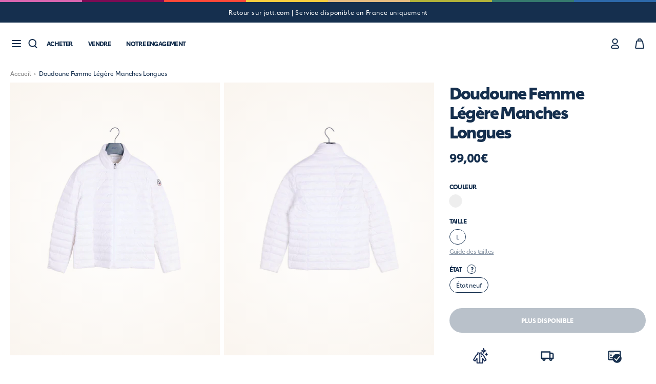

--- FILE ---
content_type: text/html; charset=utf-8
request_url: https://rejott.jott.com/products/manches-longues-l-etat-neuf-6
body_size: 29149
content:
<!doctype html>
<html lang="fr">
<head>
    <meta charset="utf-8">
    
    <meta http-equiv="X-UA-Compatible" content="IE=edge,chrome=1">
<meta name="viewport" content="width=device-width,initial-scale=1,minimum-scale=1.0,maximum-scale=1.0,user-scalable=no">

<link rel="shortcut icon" href="//rejott.jott.com/cdn/shop/t/1/assets/favicon.webp?v=99395687384815230451676473694">


    <link rel="canonical" href="https://rejott.jott.com/products/manches-longues-l-etat-neuf-6">





<title>Doudoune Femme Légère Manches Longues</title>



    <meta name="description" content="La doudoune pour femme est une pièce indispensable pour affronter les journées froides. Elle est légère et offre une protection optimale contre le froid grâc...">





<style>
    @font-face {
        font-family: "Carnero";
        src: url("//rejott.jott.com/cdn/shop/t/1/assets/Carnero-Blackfont.woff2?v=177368283686941169071676473694");
        font-weight: 900;
        font-style: normal;
        font-display: swap;
    }
    @font-face {
        font-family: "Carnero";
        src: url("//rejott.jott.com/cdn/shop/t/1/assets/Carnero-Boldfont.woff2?v=166708898668152709441676473695");
        font-weight: 700;
        font-style: normal;
        font-display: swap;
    }
    @font-face {
        font-family: "Carnero";
        src: url("//rejott.jott.com/cdn/shop/t/1/assets/Carnero-Regularfont.woff2?v=114730676094775391571676473696");
        font-weight: 400;
        font-style: normal;
        font-display: swap;
    }
</style>

<script>
    window.theme = window.theme || {};
    window.theme = {
        ...window.theme,
        items: [],
        
        items_handle: [],
        handle: "manches-longues-l-etat-neuf-6"
    }

    
        window.localStorage.removeItem('lastCustomerToken');
    
</script>

<link href="//rejott.jott.com/cdn/shop/t/1/assets/theme.css?v=75159322680345161081742387195" rel="stylesheet" type="text/css" media="all" />
<script src="//rejott.jott.com/cdn/shop/t/1/assets/theme.js?v=180967089713391305261759268588" type="text/javascript"></script>
<script src="//rejott.jott.com/cdn/shop/t/1/assets/tracking.js?v=35457057431528800641708332752" type="text/javascript"></script>





<!-- Didomi -->
<script type="text/javascript">window.gdprAppliesGlobally=true;(function(){function a(e){if(!window.frames[e]){if(document.body&&document.body.firstChild){var t=document.body;var n=document.createElement("iframe");n.style.display="none";n.name=e;n.title=e;t.insertBefore(n,t.firstChild)}
      else{setTimeout(function(){a(e)},5)}}}function
      e(n,r,o,c,s){function e(e,t,n,a){if(typeof
      n!=="function"){return}if(!window[r]){window[r]=[]}var
      i=false;if(s){i=s(e,t,n)}if(!i){window[r].push({command:e,parameter:t,callback:n,version:a})}}e.stub=true;function
      t(a){if(!window[n]||window[n].stub!==true){return}if(!a.data){return}
      var i=typeof a.data==="string";var
      e;try{e=i?JSON.parse(a.data):a.data}catch(t){return}if(e[o]){var
      r=e[o];window[n](r.command,r.parameter,function(e,t){var
      n={};n[c]={returnValue:e,success:t,callId:r.callId};a.source.postMessage(i?JSON.stringify(n):n,"*")},r.version)}}
      if(typeof window[n]!=="function"){window[n]=e;if(window.addEventListener){window.addEventListener("message",t,false)}else{window.attachEvent("onmessage",t)}}}e("__tcfapi","__tcfapiBuffer","__tcfapiCall","__tcfapiReturn");a("__tcfapiLocator");(function(e){
        var t=document.createElement("script");t.id="spcloader";t.type="text/javascript";t.async=true;t.src="https://sdk.privacy-center.org/"+e+"/loader.js?target="+document.location.hostname;t.charset="utf-8";var n=document.getElementsByTagName("script")[0];n.parentNode.insertBefore(t,n)})("e71ba5c6-0a63-443a-82c8-611f1cf49b7c")})();</script>
<!-- Didomi -->
    <script>window.performance && window.performance.mark && window.performance.mark('shopify.content_for_header.start');</script><meta id="shopify-digital-wallet" name="shopify-digital-wallet" content="/71794589977/digital_wallets/dialog">
<link rel="alternate" type="application/json+oembed" href="https://rejott.jott.com/products/manches-longues-l-etat-neuf-6.oembed">
<script async="async" src="/checkouts/internal/preloads.js?locale=fr-FR"></script>
<script id="shopify-features" type="application/json">{"accessToken":"121aafba1b436b4c37abf5d8ee4543a4","betas":["rich-media-storefront-analytics"],"domain":"rejott.jott.com","predictiveSearch":true,"shopId":71794589977,"locale":"fr"}</script>
<script>var Shopify = Shopify || {};
Shopify.shop = "jott-seconde-main.myshopify.com";
Shopify.locale = "fr";
Shopify.currency = {"active":"EUR","rate":"1.0"};
Shopify.country = "FR";
Shopify.theme = {"name":"Main","id":143171879193,"schema_name":"Faume","schema_version":"1.0.0","theme_store_id":887,"role":"main"};
Shopify.theme.handle = "null";
Shopify.theme.style = {"id":null,"handle":null};
Shopify.cdnHost = "rejott.jott.com/cdn";
Shopify.routes = Shopify.routes || {};
Shopify.routes.root = "/";</script>
<script type="module">!function(o){(o.Shopify=o.Shopify||{}).modules=!0}(window);</script>
<script>!function(o){function n(){var o=[];function n(){o.push(Array.prototype.slice.apply(arguments))}return n.q=o,n}var t=o.Shopify=o.Shopify||{};t.loadFeatures=n(),t.autoloadFeatures=n()}(window);</script>
<script id="shop-js-analytics" type="application/json">{"pageType":"product"}</script>
<script defer="defer" async type="module" src="//rejott.jott.com/cdn/shopifycloud/shop-js/modules/v2/client.init-shop-cart-sync_XvpUV7qp.fr.esm.js"></script>
<script defer="defer" async type="module" src="//rejott.jott.com/cdn/shopifycloud/shop-js/modules/v2/chunk.common_C2xzKNNs.esm.js"></script>
<script type="module">
  await import("//rejott.jott.com/cdn/shopifycloud/shop-js/modules/v2/client.init-shop-cart-sync_XvpUV7qp.fr.esm.js");
await import("//rejott.jott.com/cdn/shopifycloud/shop-js/modules/v2/chunk.common_C2xzKNNs.esm.js");

  window.Shopify.SignInWithShop?.initShopCartSync?.({"fedCMEnabled":true,"windoidEnabled":true});

</script>
<script>(function() {
  var isLoaded = false;
  function asyncLoad() {
    if (isLoaded) return;
    isLoaded = true;
    var urls = ["https:\/\/d1564fddzjmdj5.cloudfront.net\/initializercolissimo.js?app_name=happycolissimo\u0026cloud=d1564fddzjmdj5.cloudfront.net\u0026shop=jott-seconde-main.myshopify.com","https:\/\/static.klaviyo.com\/onsite\/js\/UBGF3h\/klaviyo.js?company_id=UBGF3h\u0026shop=jott-seconde-main.myshopify.com"];
    for (var i = 0; i < urls.length; i++) {
      var s = document.createElement('script');
      s.type = 'text/javascript';
      s.async = true;
      s.src = urls[i];
      var x = document.getElementsByTagName('script')[0];
      x.parentNode.insertBefore(s, x);
    }
  };
  if(window.attachEvent) {
    window.attachEvent('onload', asyncLoad);
  } else {
    window.addEventListener('load', asyncLoad, false);
  }
})();</script>
<script id="__st">var __st={"a":71794589977,"offset":3600,"reqid":"8999120d-a183-42ed-a4cf-d68ddefa3303-1768840767","pageurl":"rejott.jott.com\/products\/manches-longues-l-etat-neuf-6","u":"4065eba88a1f","p":"product","rtyp":"product","rid":8403029066073};</script>
<script>window.ShopifyPaypalV4VisibilityTracking = true;</script>
<script id="captcha-bootstrap">!function(){'use strict';const t='contact',e='account',n='new_comment',o=[[t,t],['blogs',n],['comments',n],[t,'customer']],c=[[e,'customer_login'],[e,'guest_login'],[e,'recover_customer_password'],[e,'create_customer']],r=t=>t.map((([t,e])=>`form[action*='/${t}']:not([data-nocaptcha='true']) input[name='form_type'][value='${e}']`)).join(','),a=t=>()=>t?[...document.querySelectorAll(t)].map((t=>t.form)):[];function s(){const t=[...o],e=r(t);return a(e)}const i='password',u='form_key',d=['recaptcha-v3-token','g-recaptcha-response','h-captcha-response',i],f=()=>{try{return window.sessionStorage}catch{return}},m='__shopify_v',_=t=>t.elements[u];function p(t,e,n=!1){try{const o=window.sessionStorage,c=JSON.parse(o.getItem(e)),{data:r}=function(t){const{data:e,action:n}=t;return t[m]||n?{data:e,action:n}:{data:t,action:n}}(c);for(const[e,n]of Object.entries(r))t.elements[e]&&(t.elements[e].value=n);n&&o.removeItem(e)}catch(o){console.error('form repopulation failed',{error:o})}}const l='form_type',E='cptcha';function T(t){t.dataset[E]=!0}const w=window,h=w.document,L='Shopify',v='ce_forms',y='captcha';let A=!1;((t,e)=>{const n=(g='f06e6c50-85a8-45c8-87d0-21a2b65856fe',I='https://cdn.shopify.com/shopifycloud/storefront-forms-hcaptcha/ce_storefront_forms_captcha_hcaptcha.v1.5.2.iife.js',D={infoText:'Protégé par hCaptcha',privacyText:'Confidentialité',termsText:'Conditions'},(t,e,n)=>{const o=w[L][v],c=o.bindForm;if(c)return c(t,g,e,D).then(n);var r;o.q.push([[t,g,e,D],n]),r=I,A||(h.body.append(Object.assign(h.createElement('script'),{id:'captcha-provider',async:!0,src:r})),A=!0)});var g,I,D;w[L]=w[L]||{},w[L][v]=w[L][v]||{},w[L][v].q=[],w[L][y]=w[L][y]||{},w[L][y].protect=function(t,e){n(t,void 0,e),T(t)},Object.freeze(w[L][y]),function(t,e,n,w,h,L){const[v,y,A,g]=function(t,e,n){const i=e?o:[],u=t?c:[],d=[...i,...u],f=r(d),m=r(i),_=r(d.filter((([t,e])=>n.includes(e))));return[a(f),a(m),a(_),s()]}(w,h,L),I=t=>{const e=t.target;return e instanceof HTMLFormElement?e:e&&e.form},D=t=>v().includes(t);t.addEventListener('submit',(t=>{const e=I(t);if(!e)return;const n=D(e)&&!e.dataset.hcaptchaBound&&!e.dataset.recaptchaBound,o=_(e),c=g().includes(e)&&(!o||!o.value);(n||c)&&t.preventDefault(),c&&!n&&(function(t){try{if(!f())return;!function(t){const e=f();if(!e)return;const n=_(t);if(!n)return;const o=n.value;o&&e.removeItem(o)}(t);const e=Array.from(Array(32),(()=>Math.random().toString(36)[2])).join('');!function(t,e){_(t)||t.append(Object.assign(document.createElement('input'),{type:'hidden',name:u})),t.elements[u].value=e}(t,e),function(t,e){const n=f();if(!n)return;const o=[...t.querySelectorAll(`input[type='${i}']`)].map((({name:t})=>t)),c=[...d,...o],r={};for(const[a,s]of new FormData(t).entries())c.includes(a)||(r[a]=s);n.setItem(e,JSON.stringify({[m]:1,action:t.action,data:r}))}(t,e)}catch(e){console.error('failed to persist form',e)}}(e),e.submit())}));const S=(t,e)=>{t&&!t.dataset[E]&&(n(t,e.some((e=>e===t))),T(t))};for(const o of['focusin','change'])t.addEventListener(o,(t=>{const e=I(t);D(e)&&S(e,y())}));const B=e.get('form_key'),M=e.get(l),P=B&&M;t.addEventListener('DOMContentLoaded',(()=>{const t=y();if(P)for(const e of t)e.elements[l].value===M&&p(e,B);[...new Set([...A(),...v().filter((t=>'true'===t.dataset.shopifyCaptcha))])].forEach((e=>S(e,t)))}))}(h,new URLSearchParams(w.location.search),n,t,e,['guest_login'])})(!0,!0)}();</script>
<script integrity="sha256-4kQ18oKyAcykRKYeNunJcIwy7WH5gtpwJnB7kiuLZ1E=" data-source-attribution="shopify.loadfeatures" defer="defer" src="//rejott.jott.com/cdn/shopifycloud/storefront/assets/storefront/load_feature-a0a9edcb.js" crossorigin="anonymous"></script>
<script data-source-attribution="shopify.dynamic_checkout.dynamic.init">var Shopify=Shopify||{};Shopify.PaymentButton=Shopify.PaymentButton||{isStorefrontPortableWallets:!0,init:function(){window.Shopify.PaymentButton.init=function(){};var t=document.createElement("script");t.src="https://rejott.jott.com/cdn/shopifycloud/portable-wallets/latest/portable-wallets.fr.js",t.type="module",document.head.appendChild(t)}};
</script>
<script data-source-attribution="shopify.dynamic_checkout.buyer_consent">
  function portableWalletsHideBuyerConsent(e){var t=document.getElementById("shopify-buyer-consent"),n=document.getElementById("shopify-subscription-policy-button");t&&n&&(t.classList.add("hidden"),t.setAttribute("aria-hidden","true"),n.removeEventListener("click",e))}function portableWalletsShowBuyerConsent(e){var t=document.getElementById("shopify-buyer-consent"),n=document.getElementById("shopify-subscription-policy-button");t&&n&&(t.classList.remove("hidden"),t.removeAttribute("aria-hidden"),n.addEventListener("click",e))}window.Shopify?.PaymentButton&&(window.Shopify.PaymentButton.hideBuyerConsent=portableWalletsHideBuyerConsent,window.Shopify.PaymentButton.showBuyerConsent=portableWalletsShowBuyerConsent);
</script>
<script data-source-attribution="shopify.dynamic_checkout.cart.bootstrap">document.addEventListener("DOMContentLoaded",(function(){function t(){return document.querySelector("shopify-accelerated-checkout-cart, shopify-accelerated-checkout")}if(t())Shopify.PaymentButton.init();else{new MutationObserver((function(e,n){t()&&(Shopify.PaymentButton.init(),n.disconnect())})).observe(document.body,{childList:!0,subtree:!0})}}));
</script>
<link id="shopify-accelerated-checkout-styles" rel="stylesheet" media="screen" href="https://rejott.jott.com/cdn/shopifycloud/portable-wallets/latest/accelerated-checkout-backwards-compat.css" crossorigin="anonymous">
<style id="shopify-accelerated-checkout-cart">
        #shopify-buyer-consent {
  margin-top: 1em;
  display: inline-block;
  width: 100%;
}

#shopify-buyer-consent.hidden {
  display: none;
}

#shopify-subscription-policy-button {
  background: none;
  border: none;
  padding: 0;
  text-decoration: underline;
  font-size: inherit;
  cursor: pointer;
}

#shopify-subscription-policy-button::before {
  box-shadow: none;
}

      </style>

<script>window.performance && window.performance.mark && window.performance.mark('shopify.content_for_header.end');</script>
<meta property="og:image" content="https://cdn.shopify.com/s/files/1/0717/9458/9977/files/38d0bdc75f26882547d45095c1038d8b.jpg?v=1684419136" />
<meta property="og:image:secure_url" content="https://cdn.shopify.com/s/files/1/0717/9458/9977/files/38d0bdc75f26882547d45095c1038d8b.jpg?v=1684419136" />
<meta property="og:image:width" content="2666" />
<meta property="og:image:height" content="4000" />
<link href="https://monorail-edge.shopifysvc.com" rel="dns-prefetch">
<script>(function(){if ("sendBeacon" in navigator && "performance" in window) {try {var session_token_from_headers = performance.getEntriesByType('navigation')[0].serverTiming.find(x => x.name == '_s').description;} catch {var session_token_from_headers = undefined;}var session_cookie_matches = document.cookie.match(/_shopify_s=([^;]*)/);var session_token_from_cookie = session_cookie_matches && session_cookie_matches.length === 2 ? session_cookie_matches[1] : "";var session_token = session_token_from_headers || session_token_from_cookie || "";function handle_abandonment_event(e) {var entries = performance.getEntries().filter(function(entry) {return /monorail-edge.shopifysvc.com/.test(entry.name);});if (!window.abandonment_tracked && entries.length === 0) {window.abandonment_tracked = true;var currentMs = Date.now();var navigation_start = performance.timing.navigationStart;var payload = {shop_id: 71794589977,url: window.location.href,navigation_start,duration: currentMs - navigation_start,session_token,page_type: "product"};window.navigator.sendBeacon("https://monorail-edge.shopifysvc.com/v1/produce", JSON.stringify({schema_id: "online_store_buyer_site_abandonment/1.1",payload: payload,metadata: {event_created_at_ms: currentMs,event_sent_at_ms: currentMs}}));}}window.addEventListener('pagehide', handle_abandonment_event);}}());</script>
<script id="web-pixels-manager-setup">(function e(e,d,r,n,o){if(void 0===o&&(o={}),!Boolean(null===(a=null===(i=window.Shopify)||void 0===i?void 0:i.analytics)||void 0===a?void 0:a.replayQueue)){var i,a;window.Shopify=window.Shopify||{};var t=window.Shopify;t.analytics=t.analytics||{};var s=t.analytics;s.replayQueue=[],s.publish=function(e,d,r){return s.replayQueue.push([e,d,r]),!0};try{self.performance.mark("wpm:start")}catch(e){}var l=function(){var e={modern:/Edge?\/(1{2}[4-9]|1[2-9]\d|[2-9]\d{2}|\d{4,})\.\d+(\.\d+|)|Firefox\/(1{2}[4-9]|1[2-9]\d|[2-9]\d{2}|\d{4,})\.\d+(\.\d+|)|Chrom(ium|e)\/(9{2}|\d{3,})\.\d+(\.\d+|)|(Maci|X1{2}).+ Version\/(15\.\d+|(1[6-9]|[2-9]\d|\d{3,})\.\d+)([,.]\d+|)( \(\w+\)|)( Mobile\/\w+|) Safari\/|Chrome.+OPR\/(9{2}|\d{3,})\.\d+\.\d+|(CPU[ +]OS|iPhone[ +]OS|CPU[ +]iPhone|CPU IPhone OS|CPU iPad OS)[ +]+(15[._]\d+|(1[6-9]|[2-9]\d|\d{3,})[._]\d+)([._]\d+|)|Android:?[ /-](13[3-9]|1[4-9]\d|[2-9]\d{2}|\d{4,})(\.\d+|)(\.\d+|)|Android.+Firefox\/(13[5-9]|1[4-9]\d|[2-9]\d{2}|\d{4,})\.\d+(\.\d+|)|Android.+Chrom(ium|e)\/(13[3-9]|1[4-9]\d|[2-9]\d{2}|\d{4,})\.\d+(\.\d+|)|SamsungBrowser\/([2-9]\d|\d{3,})\.\d+/,legacy:/Edge?\/(1[6-9]|[2-9]\d|\d{3,})\.\d+(\.\d+|)|Firefox\/(5[4-9]|[6-9]\d|\d{3,})\.\d+(\.\d+|)|Chrom(ium|e)\/(5[1-9]|[6-9]\d|\d{3,})\.\d+(\.\d+|)([\d.]+$|.*Safari\/(?![\d.]+ Edge\/[\d.]+$))|(Maci|X1{2}).+ Version\/(10\.\d+|(1[1-9]|[2-9]\d|\d{3,})\.\d+)([,.]\d+|)( \(\w+\)|)( Mobile\/\w+|) Safari\/|Chrome.+OPR\/(3[89]|[4-9]\d|\d{3,})\.\d+\.\d+|(CPU[ +]OS|iPhone[ +]OS|CPU[ +]iPhone|CPU IPhone OS|CPU iPad OS)[ +]+(10[._]\d+|(1[1-9]|[2-9]\d|\d{3,})[._]\d+)([._]\d+|)|Android:?[ /-](13[3-9]|1[4-9]\d|[2-9]\d{2}|\d{4,})(\.\d+|)(\.\d+|)|Mobile Safari.+OPR\/([89]\d|\d{3,})\.\d+\.\d+|Android.+Firefox\/(13[5-9]|1[4-9]\d|[2-9]\d{2}|\d{4,})\.\d+(\.\d+|)|Android.+Chrom(ium|e)\/(13[3-9]|1[4-9]\d|[2-9]\d{2}|\d{4,})\.\d+(\.\d+|)|Android.+(UC? ?Browser|UCWEB|U3)[ /]?(15\.([5-9]|\d{2,})|(1[6-9]|[2-9]\d|\d{3,})\.\d+)\.\d+|SamsungBrowser\/(5\.\d+|([6-9]|\d{2,})\.\d+)|Android.+MQ{2}Browser\/(14(\.(9|\d{2,})|)|(1[5-9]|[2-9]\d|\d{3,})(\.\d+|))(\.\d+|)|K[Aa][Ii]OS\/(3\.\d+|([4-9]|\d{2,})\.\d+)(\.\d+|)/},d=e.modern,r=e.legacy,n=navigator.userAgent;return n.match(d)?"modern":n.match(r)?"legacy":"unknown"}(),u="modern"===l?"modern":"legacy",c=(null!=n?n:{modern:"",legacy:""})[u],f=function(e){return[e.baseUrl,"/wpm","/b",e.hashVersion,"modern"===e.buildTarget?"m":"l",".js"].join("")}({baseUrl:d,hashVersion:r,buildTarget:u}),m=function(e){var d=e.version,r=e.bundleTarget,n=e.surface,o=e.pageUrl,i=e.monorailEndpoint;return{emit:function(e){var a=e.status,t=e.errorMsg,s=(new Date).getTime(),l=JSON.stringify({metadata:{event_sent_at_ms:s},events:[{schema_id:"web_pixels_manager_load/3.1",payload:{version:d,bundle_target:r,page_url:o,status:a,surface:n,error_msg:t},metadata:{event_created_at_ms:s}}]});if(!i)return console&&console.warn&&console.warn("[Web Pixels Manager] No Monorail endpoint provided, skipping logging."),!1;try{return self.navigator.sendBeacon.bind(self.navigator)(i,l)}catch(e){}var u=new XMLHttpRequest;try{return u.open("POST",i,!0),u.setRequestHeader("Content-Type","text/plain"),u.send(l),!0}catch(e){return console&&console.warn&&console.warn("[Web Pixels Manager] Got an unhandled error while logging to Monorail."),!1}}}}({version:r,bundleTarget:l,surface:e.surface,pageUrl:self.location.href,monorailEndpoint:e.monorailEndpoint});try{o.browserTarget=l,function(e){var d=e.src,r=e.async,n=void 0===r||r,o=e.onload,i=e.onerror,a=e.sri,t=e.scriptDataAttributes,s=void 0===t?{}:t,l=document.createElement("script"),u=document.querySelector("head"),c=document.querySelector("body");if(l.async=n,l.src=d,a&&(l.integrity=a,l.crossOrigin="anonymous"),s)for(var f in s)if(Object.prototype.hasOwnProperty.call(s,f))try{l.dataset[f]=s[f]}catch(e){}if(o&&l.addEventListener("load",o),i&&l.addEventListener("error",i),u)u.appendChild(l);else{if(!c)throw new Error("Did not find a head or body element to append the script");c.appendChild(l)}}({src:f,async:!0,onload:function(){if(!function(){var e,d;return Boolean(null===(d=null===(e=window.Shopify)||void 0===e?void 0:e.analytics)||void 0===d?void 0:d.initialized)}()){var d=window.webPixelsManager.init(e)||void 0;if(d){var r=window.Shopify.analytics;r.replayQueue.forEach((function(e){var r=e[0],n=e[1],o=e[2];d.publishCustomEvent(r,n,o)})),r.replayQueue=[],r.publish=d.publishCustomEvent,r.visitor=d.visitor,r.initialized=!0}}},onerror:function(){return m.emit({status:"failed",errorMsg:"".concat(f," has failed to load")})},sri:function(e){var d=/^sha384-[A-Za-z0-9+/=]+$/;return"string"==typeof e&&d.test(e)}(c)?c:"",scriptDataAttributes:o}),m.emit({status:"loading"})}catch(e){m.emit({status:"failed",errorMsg:(null==e?void 0:e.message)||"Unknown error"})}}})({shopId: 71794589977,storefrontBaseUrl: "https://rejott.jott.com",extensionsBaseUrl: "https://extensions.shopifycdn.com/cdn/shopifycloud/web-pixels-manager",monorailEndpoint: "https://monorail-edge.shopifysvc.com/unstable/produce_batch",surface: "storefront-renderer",enabledBetaFlags: ["2dca8a86"],webPixelsConfigList: [{"id":"3674538329","configuration":"{\"accountID\":\"UBGF3h\",\"webPixelConfig\":\"eyJlbmFibGVBZGRlZFRvQ2FydEV2ZW50cyI6IHRydWV9\"}","eventPayloadVersion":"v1","runtimeContext":"STRICT","scriptVersion":"524f6c1ee37bacdca7657a665bdca589","type":"APP","apiClientId":123074,"privacyPurposes":["ANALYTICS","MARKETING"],"dataSharingAdjustments":{"protectedCustomerApprovalScopes":["read_customer_address","read_customer_email","read_customer_name","read_customer_personal_data","read_customer_phone"]}},{"id":"206438745","eventPayloadVersion":"1","runtimeContext":"LAX","scriptVersion":"1","type":"CUSTOM","privacyPurposes":["SALE_OF_DATA"],"name":"Purchase"},{"id":"shopify-app-pixel","configuration":"{}","eventPayloadVersion":"v1","runtimeContext":"STRICT","scriptVersion":"0450","apiClientId":"shopify-pixel","type":"APP","privacyPurposes":["ANALYTICS","MARKETING"]},{"id":"shopify-custom-pixel","eventPayloadVersion":"v1","runtimeContext":"LAX","scriptVersion":"0450","apiClientId":"shopify-pixel","type":"CUSTOM","privacyPurposes":["ANALYTICS","MARKETING"]}],isMerchantRequest: false,initData: {"shop":{"name":"REJOTT","paymentSettings":{"currencyCode":"EUR"},"myshopifyDomain":"jott-seconde-main.myshopify.com","countryCode":"FR","storefrontUrl":"https:\/\/rejott.jott.com"},"customer":null,"cart":null,"checkout":null,"productVariants":[{"price":{"amount":99.0,"currencyCode":"EUR"},"product":{"title":"Doudoune Femme Légère Manches Longues","vendor":"REJOTT","id":"8403029066073","untranslatedTitle":"Doudoune Femme Légère Manches Longues","url":"\/products\/manches-longues-l-etat-neuf-6","type":"Doudoune courte Femme"},"id":"46712020631897","image":{"src":"\/\/rejott.jott.com\/cdn\/shop\/files\/38d0bdc75f26882547d45095c1038d8b.jpg?v=1684419136"},"sku":"6459e674759fb","title":"Blanc \/ L \/ Etat neuf","untranslatedTitle":"Blanc \/ L \/ Etat neuf"}],"purchasingCompany":null},},"https://rejott.jott.com/cdn","fcfee988w5aeb613cpc8e4bc33m6693e112",{"modern":"","legacy":""},{"shopId":"71794589977","storefrontBaseUrl":"https:\/\/rejott.jott.com","extensionBaseUrl":"https:\/\/extensions.shopifycdn.com\/cdn\/shopifycloud\/web-pixels-manager","surface":"storefront-renderer","enabledBetaFlags":"[\"2dca8a86\"]","isMerchantRequest":"false","hashVersion":"fcfee988w5aeb613cpc8e4bc33m6693e112","publish":"custom","events":"[[\"page_viewed\",{}],[\"product_viewed\",{\"productVariant\":{\"price\":{\"amount\":99.0,\"currencyCode\":\"EUR\"},\"product\":{\"title\":\"Doudoune Femme Légère Manches Longues\",\"vendor\":\"REJOTT\",\"id\":\"8403029066073\",\"untranslatedTitle\":\"Doudoune Femme Légère Manches Longues\",\"url\":\"\/products\/manches-longues-l-etat-neuf-6\",\"type\":\"Doudoune courte Femme\"},\"id\":\"46712020631897\",\"image\":{\"src\":\"\/\/rejott.jott.com\/cdn\/shop\/files\/38d0bdc75f26882547d45095c1038d8b.jpg?v=1684419136\"},\"sku\":\"6459e674759fb\",\"title\":\"Blanc \/ L \/ Etat neuf\",\"untranslatedTitle\":\"Blanc \/ L \/ Etat neuf\"}}]]"});</script><script>
  window.ShopifyAnalytics = window.ShopifyAnalytics || {};
  window.ShopifyAnalytics.meta = window.ShopifyAnalytics.meta || {};
  window.ShopifyAnalytics.meta.currency = 'EUR';
  var meta = {"product":{"id":8403029066073,"gid":"gid:\/\/shopify\/Product\/8403029066073","vendor":"REJOTT","type":"Doudoune courte Femme","handle":"manches-longues-l-etat-neuf-6","variants":[{"id":46712020631897,"price":9900,"name":"Doudoune Femme Légère Manches Longues - Blanc \/ L \/ Etat neuf","public_title":"Blanc \/ L \/ Etat neuf","sku":"6459e674759fb"}],"remote":false},"page":{"pageType":"product","resourceType":"product","resourceId":8403029066073,"requestId":"8999120d-a183-42ed-a4cf-d68ddefa3303-1768840767"}};
  for (var attr in meta) {
    window.ShopifyAnalytics.meta[attr] = meta[attr];
  }
</script>
<script class="analytics">
  (function () {
    var customDocumentWrite = function(content) {
      var jquery = null;

      if (window.jQuery) {
        jquery = window.jQuery;
      } else if (window.Checkout && window.Checkout.$) {
        jquery = window.Checkout.$;
      }

      if (jquery) {
        jquery('body').append(content);
      }
    };

    var hasLoggedConversion = function(token) {
      if (token) {
        return document.cookie.indexOf('loggedConversion=' + token) !== -1;
      }
      return false;
    }

    var setCookieIfConversion = function(token) {
      if (token) {
        var twoMonthsFromNow = new Date(Date.now());
        twoMonthsFromNow.setMonth(twoMonthsFromNow.getMonth() + 2);

        document.cookie = 'loggedConversion=' + token + '; expires=' + twoMonthsFromNow;
      }
    }

    var trekkie = window.ShopifyAnalytics.lib = window.trekkie = window.trekkie || [];
    if (trekkie.integrations) {
      return;
    }
    trekkie.methods = [
      'identify',
      'page',
      'ready',
      'track',
      'trackForm',
      'trackLink'
    ];
    trekkie.factory = function(method) {
      return function() {
        var args = Array.prototype.slice.call(arguments);
        args.unshift(method);
        trekkie.push(args);
        return trekkie;
      };
    };
    for (var i = 0; i < trekkie.methods.length; i++) {
      var key = trekkie.methods[i];
      trekkie[key] = trekkie.factory(key);
    }
    trekkie.load = function(config) {
      trekkie.config = config || {};
      trekkie.config.initialDocumentCookie = document.cookie;
      var first = document.getElementsByTagName('script')[0];
      var script = document.createElement('script');
      script.type = 'text/javascript';
      script.onerror = function(e) {
        var scriptFallback = document.createElement('script');
        scriptFallback.type = 'text/javascript';
        scriptFallback.onerror = function(error) {
                var Monorail = {
      produce: function produce(monorailDomain, schemaId, payload) {
        var currentMs = new Date().getTime();
        var event = {
          schema_id: schemaId,
          payload: payload,
          metadata: {
            event_created_at_ms: currentMs,
            event_sent_at_ms: currentMs
          }
        };
        return Monorail.sendRequest("https://" + monorailDomain + "/v1/produce", JSON.stringify(event));
      },
      sendRequest: function sendRequest(endpointUrl, payload) {
        // Try the sendBeacon API
        if (window && window.navigator && typeof window.navigator.sendBeacon === 'function' && typeof window.Blob === 'function' && !Monorail.isIos12()) {
          var blobData = new window.Blob([payload], {
            type: 'text/plain'
          });

          if (window.navigator.sendBeacon(endpointUrl, blobData)) {
            return true;
          } // sendBeacon was not successful

        } // XHR beacon

        var xhr = new XMLHttpRequest();

        try {
          xhr.open('POST', endpointUrl);
          xhr.setRequestHeader('Content-Type', 'text/plain');
          xhr.send(payload);
        } catch (e) {
          console.log(e);
        }

        return false;
      },
      isIos12: function isIos12() {
        return window.navigator.userAgent.lastIndexOf('iPhone; CPU iPhone OS 12_') !== -1 || window.navigator.userAgent.lastIndexOf('iPad; CPU OS 12_') !== -1;
      }
    };
    Monorail.produce('monorail-edge.shopifysvc.com',
      'trekkie_storefront_load_errors/1.1',
      {shop_id: 71794589977,
      theme_id: 143171879193,
      app_name: "storefront",
      context_url: window.location.href,
      source_url: "//rejott.jott.com/cdn/s/trekkie.storefront.cd680fe47e6c39ca5d5df5f0a32d569bc48c0f27.min.js"});

        };
        scriptFallback.async = true;
        scriptFallback.src = '//rejott.jott.com/cdn/s/trekkie.storefront.cd680fe47e6c39ca5d5df5f0a32d569bc48c0f27.min.js';
        first.parentNode.insertBefore(scriptFallback, first);
      };
      script.async = true;
      script.src = '//rejott.jott.com/cdn/s/trekkie.storefront.cd680fe47e6c39ca5d5df5f0a32d569bc48c0f27.min.js';
      first.parentNode.insertBefore(script, first);
    };
    trekkie.load(
      {"Trekkie":{"appName":"storefront","development":false,"defaultAttributes":{"shopId":71794589977,"isMerchantRequest":null,"themeId":143171879193,"themeCityHash":"7606322090934664582","contentLanguage":"fr","currency":"EUR","eventMetadataId":"41167981-2c95-4e2b-92ba-8c4ac100b598"},"isServerSideCookieWritingEnabled":true,"monorailRegion":"shop_domain","enabledBetaFlags":["65f19447"]},"Session Attribution":{},"S2S":{"facebookCapiEnabled":false,"source":"trekkie-storefront-renderer","apiClientId":580111}}
    );

    var loaded = false;
    trekkie.ready(function() {
      if (loaded) return;
      loaded = true;

      window.ShopifyAnalytics.lib = window.trekkie;

      var originalDocumentWrite = document.write;
      document.write = customDocumentWrite;
      try { window.ShopifyAnalytics.merchantGoogleAnalytics.call(this); } catch(error) {};
      document.write = originalDocumentWrite;

      window.ShopifyAnalytics.lib.page(null,{"pageType":"product","resourceType":"product","resourceId":8403029066073,"requestId":"8999120d-a183-42ed-a4cf-d68ddefa3303-1768840767","shopifyEmitted":true});

      var match = window.location.pathname.match(/checkouts\/(.+)\/(thank_you|post_purchase)/)
      var token = match? match[1]: undefined;
      if (!hasLoggedConversion(token)) {
        setCookieIfConversion(token);
        window.ShopifyAnalytics.lib.track("Viewed Product",{"currency":"EUR","variantId":46712020631897,"productId":8403029066073,"productGid":"gid:\/\/shopify\/Product\/8403029066073","name":"Doudoune Femme Légère Manches Longues - Blanc \/ L \/ Etat neuf","price":"99.00","sku":"6459e674759fb","brand":"REJOTT","variant":"Blanc \/ L \/ Etat neuf","category":"Doudoune courte Femme","nonInteraction":true,"remote":false},undefined,undefined,{"shopifyEmitted":true});
      window.ShopifyAnalytics.lib.track("monorail:\/\/trekkie_storefront_viewed_product\/1.1",{"currency":"EUR","variantId":46712020631897,"productId":8403029066073,"productGid":"gid:\/\/shopify\/Product\/8403029066073","name":"Doudoune Femme Légère Manches Longues - Blanc \/ L \/ Etat neuf","price":"99.00","sku":"6459e674759fb","brand":"REJOTT","variant":"Blanc \/ L \/ Etat neuf","category":"Doudoune courte Femme","nonInteraction":true,"remote":false,"referer":"https:\/\/rejott.jott.com\/products\/manches-longues-l-etat-neuf-6"});
      }
    });


        var eventsListenerScript = document.createElement('script');
        eventsListenerScript.async = true;
        eventsListenerScript.src = "//rejott.jott.com/cdn/shopifycloud/storefront/assets/shop_events_listener-3da45d37.js";
        document.getElementsByTagName('head')[0].appendChild(eventsListenerScript);

})();</script>
<script
  defer
  src="https://rejott.jott.com/cdn/shopifycloud/perf-kit/shopify-perf-kit-3.0.4.min.js"
  data-application="storefront-renderer"
  data-shop-id="71794589977"
  data-render-region="gcp-us-east1"
  data-page-type="product"
  data-theme-instance-id="143171879193"
  data-theme-name="Faume"
  data-theme-version="1.0.0"
  data-monorail-region="shop_domain"
  data-resource-timing-sampling-rate="10"
  data-shs="true"
  data-shs-beacon="true"
  data-shs-export-with-fetch="true"
  data-shs-logs-sample-rate="1"
  data-shs-beacon-endpoint="https://rejott.jott.com/api/collect"
></script>
</head>

<body class=" template-product " data-name="product"  >
    <!-- Google Tag Manager (noscript) -->
<noscript><iframe src="https://www.googletagmanager.com/ns.html?id=GTM-WHBZ49R" height="0" width="0" style="display:none;visibility:hidden"></iframe></noscript>
<!-- End Google Tag Manager (noscript) --><!-- End Google Tag Manager (noscript) -->

<div id="shopify-section-top-bar" class="shopify-section"><section class="top-bar">
    <div class="multicolor-border row no-gutters">
            <span class="multicolor-border__block-1"></span>
            <span class="multicolor-border__block-2"></span>
            <span class="multicolor-border__block-3"></span>
            <span class="multicolor-border__block-4"></span>
            <span class="multicolor-border__block-5"></span>
            <span class="multicolor-border__block-6"></span>
            <span class="multicolor-border__block-7"></span>
            <span class="multicolor-border__block-8"></span>
    </div>
    <a href="https://jott.com/" target="_blank" class="announcement tp-mainsite-link">
        <p>Retour sur jott.com | Service disponible en France uniquement</p>
    </a>
</section>

</div>
<section id="shopify-section-header" class="shopify-section header">



<div class="wrapper">
    <div class="header__inner">
        <div class="header__left">
            <button class="header__menu">
                <svg viewBox="0 0 24 24" ><use xlink:href="#svg-menu"/></svg>
            </button>
            <a class="js-open-search" href="/collections/all"><svg viewBox="0 0 37 36.9" ><use xlink:href="#svg-search"/></svg></a>
             <nav class="header__links tp-header">
                <ul>
                    
                        <li class="header__links--open-submenu" data-tracking-section="Acheter">
                            <a href="#">Acheter</a>
                            
                                <div class="header__submenu wrapper">
                                    <div class="header__submenu__inner">
                                          
                                        
                                        
                                        <div>
                                          <a href="/collections/doudounes-homme" class="header__submenu__img">
                                                    <div class="lazy-img ">
    
    <img
            src="[data-uri]"
            data-src="//rejott.jott.com/cdn/shop/files/JOTT_SecondeMain_EngagementDamier1_Desktop_720x650_dbcace06-a19e-4cba-883b-be825cd01ecd.jpg?v=1689231223"
            alt=" Jott - seconde main"
            width="1"
            height="1"
            
            
    >
</div>


                                                </a>
                                                <a href=" /collections/doudounes-homme">Doudoune homme</a>
                                        </div>
                                      
                                            <!---->
                                        
                                        <div>
                                          <a href="/collections/doudounes-femme" class="header__submenu__img">
                                                    <div class="lazy-img ">
    
    <img
            src="[data-uri]"
            data-src="//rejott.jott.com/cdn/shop/files/filters_quality_80_2.webp?v=1676284348"
            alt=" Jott - seconde main"
            width="1"
            height="1"
            
            
    >
</div>


                                                </a>
                                                <a href=" /collections/doudounes-femme">Doudoune femme</a>
                                        </div>
                                      
                                            <!---->
                                        
                                        <div>
                                          <a href="/collections/doudounes-enfant" class="header__submenu__img">
                                                    <div class="lazy-img ">
    
    <img
            src="[data-uri]"
            data-src="//rejott.jott.com/cdn/shop/files/eb09.jpg?v=1676292891"
            alt=" Jott - seconde main"
            width="1"
            height="1"
            
            
    >
</div>


                                                </a>
                                                <a href=" /collections/doudounes-enfant">Doudoune enfant</a>
                                        </div>
                                      
                                            <!---->
                                        
                                    </div>
                                </div>
                            
                        </li>
                    
                        <li class="header__links--open-submenu" data-tracking-section="Vendre">
                            <a href="/pages/vendre">Vendre</a>
                            
                        </li>
                    
                        <li class="header__links--open-submenu" data-tracking-section="Notre engagement">
                            <a href="/pages/concept">Notre engagement</a>
                            
                        </li>
                    
                </ul>
            </nav>
        </div>
        <a href="/" class="header__logo">
            
                <p>
    <svg viewBox="0 0 619 191" ><use xlink:href="#svg-logo"/></svg>
</p>
            
        </a>
        <ul class="header__right">
            
            <li>
                <a href="/account" class="tp-account-link"><svg viewBox="0 0 485.211 485.21" ><use xlink:href="#svg-user"/></svg></a>
            </li>
            <li>
                <a class="js-open-minicart" href="/cart">
                    <svg viewBox="0 0 279 279" ><use xlink:href="#svg-cart"/></svg>
                    <span class="js-cart-count" style="display: none"></span>
                </a>
            </li>
        </ul>
    </div>
</div>



</section>
<div id="shopify-section-menu" class="shopify-section"><section class="menu tp-header">
    <div class="menu__popin">
        <div class="menu__header">
            <span></span>
            <button class="menu__back">
                <svg viewBox="0 0 481 225" ><use xlink:href="#svg-left"/></svg>
            </button>
            <button class="menu__close">
                <svg viewBox="0 0 22.6 22.6" ><use xlink:href="#svg-cross"/></svg>
            </button>
        </div>
        <div class="menu__list">
            <div class="menu__item">
                <nav>
                    <ul class="menu__first">
                        
                            <li data-tracking-section="Acheter">
                                
                                    <p>Acheter <svg viewBox="0 0 300 512" ><use xlink:href="#svg-right"/></svg></p>
                                    <div class="menu__second">
                                        
                                            <p>Nos collections</p>
                                            <ul>
                                                
                                                    <li>
                                                        <a href="/collections/essentiels-de-la-mi-saison">Essentiels de la mi-saison</a>
                                                    </li>
                                                
                                                    <li>
                                                        <a href="/collections/nouveautes">Nouveautés</a>
                                                    </li>
                                                
                                                    <li>
                                                        <a href="/collections/doudounes-iconiques">Les iconiques</a>
                                                    </li>
                                                
                                                    <li>
                                                        <a href="/collections/petits-prix">Prix plumes</a>
                                                    </li>
                                                
                                                    <li>
                                                        <a href="/collections/sans-manches">Doudounes sans manche</a>
                                                    </li>
                                                
                                                    <li>
                                                        <a href="/collections/color-block">Color block</a>
                                                    </li>
                                                
                                                    <li>
                                                        <a href="/collections/doudounes-homme">Doudounes homme</a>
                                                    </li>
                                                
                                                    <li>
                                                        <a href="/collections/doudounes-femme">Doudounes femme</a>
                                                    </li>
                                                
                                                    <li>
                                                        <a href="/collections/doudounes-enfant">Doudounes enfant</a>
                                                    </li>
                                                
                                            </ul>
                                        
                                    </div>
                                
                            </li>
                        
                            <li data-tracking-section="Vendre">
                                
                                    
                                        <a href="/pages/vendre">Vendre</a>
                                    
                                
                            </li>
                        
                            <li data-tracking-section="Notre engagement">
                                
                                    
                                        <a  href="/pages/concept"><span>Notre engagement</span></a>
                                    
                                
                            </li>
                        
                    </ul>
                </nav>
                <ul class="menu__reassurance">
                    
                        <li>
                            
                            
                            
                            <a href="/account/register" class="tp-account-link">
                                <div class="lazy-img ">
    
    <img
            src="[data-uri]"
            data-src="//rejott.jott.com/cdn/shop/files/user_843809d7-18b3-4917-a073-c654efdd6dbc.png?v=1676290607"
            alt=" Jott - seconde main"
            width="1"
            height="1"
            
            
    >
</div>


                                <span>Mon compte</span>
                            </a>
                        </li>
                    
                        <li>
                            
                            
                            
                            <a href="https://justoverthetop.com/" class="tp-account-link">
                                <div class="lazy-img ">
    
    <img
            src="[data-uri]"
            data-src="//rejott.jott.com/cdn/shop/files/LOGO-JOTT-Monochrome-Defonce-RVB_1_6edfd9bb-f947-47d6-8a0e-64d714aa085d.png?v=1684336556"
            alt=" Jott - seconde main"
            width="1"
            height="1"
            
            
    >
</div>


                                <span>Retour vers JOTT.COM</span>
                            </a>
                        </li>
                    
                </ul>
            </div>
        </div>
    </div>
</section>


</div>
<div id="shopify-section-annoucement" class="shopify-section"> 

</div>

<main class="main">

    
<script>
    let products = window.localStorage.getItem('recently_viewed') || '';
    products = products.split('#');
    const handle = 'manches-longues-l-etat-neuf-6';
    products = products.filter(p => p !== handle && p !== '');
    products.push(handle);
    window.localStorage.setItem('recently_viewed', products.join('#'));
</script>

<div id="shopify-section-product" class="shopify-section">











    
        
            
        
            
        
            
        
            
        
            
        
            
        
            
        
            
        
            
        
            
        
    
        
            
        
            
        
            
        
            
        
            
        
            
        
            
        
            
        
            
        
            
        
    
        
            
        
            
        
            
        
            
        
            
        
            
        
            
        
            
        
            
        
            
        
    


<script>
    window.theme = window.theme || {};
    window.theme = {
        ...window.theme,
        product: {
            title: "Doudoune Femme Légère Manches Longues",
            handle: "manches-longues-l-etat-neuf-6",
            reference: "",
            size: "L",
            condition: "État neuf",
            color: "Blanc",
            price: "99",
        },
        productConditions: {
            "État neuf": "Ces articles n'ont jamais été portés. Ils peuvent provenir de retours clients suite à des échanges ou de showroom, retours presse ou tests qualité",
            "Excellent état": "Pratiquement neufs sans traces d'usure ni défauts visibles",
            "Très bon état": "Ne présentent que des traces d'usures mineures",
            "Bon état": "Présentent des signes d'usure modérés. Le produit peut présenter de légères égratignures, traces de réparations ou d'usure normale du vêtement"
        }
    }
</script>



<section class="product" data-handle="manches-longues-l-etat-neuf-6">
    <div class="wrapper">
        <a href="javascript&colon;history.go(-1)" class="back">
    <svg viewBox="0 0 481 225" ><use xlink:href="#svg-left"/></svg>
    <span class="back__text">Retour</span>
</a>

        


<ul class="breadcrumb">

    <li><a href="/">Accueil</a></li>

    

        

        

        
            
        

        <li><a href="/products/manches-longues-l-etat-neuf-6">Doudoune Femme Légère Manches Longues</a></li>


    

</ul>
        <div class="product__container">
             <div class="product__description">
                <form method="post" action="/cart/add" id="product_form_8403029066073" accept-charset="UTF-8" class="js-form-add product__description__inner" enctype="multipart/form-data"><input type="hidden" name="form_type" value="product" /><input type="hidden" name="utf8" value="✓" />
                    <div class="product__title">
                        <h1 class="h3">Doudoune Femme Légère Manches Longues</h1>
                        <button data-add-favorite="8403029066073" data-ref="">
                            <svg viewbox="-10 0 532.001 512.001"><use xlink:href="#svg-heart"/></svg>
                        </button>
                    </div>
                    <div class="product__price__container">
                        <p class="product__price js-price">99,00€</p>
                        
                    </div>
                    <ul class="product__infos">
                        <li class="product__infos--color">
                            <p>Couleur</p>
                            <ul>
                                
                                <li class="is-selected">
                                    <a href="/products/manches-longues-l-etat-neuf-6">
                                        <span data-color="Blanc"></span>
                                        <span>Blanc</span>
                                    </a>
                                </li>
                                
                            </ul>
                        </li>
                        
                            <li class="product__infos--size">
                                <p>Taille</p>
                                <ul>
                                    <li>
                                        <label>
                                            <input type="radio" name="size" required checked value="L">
                                            <span>L</span>
                                        </label>
                                    </li>
                                </ul>
                                <a href="https://justoverthetop.com/pages/guides-des-tailles" target="_blank">Guide des tailles</a>
                                
                            </li>
                        
                        
                            <li class="product__infos--etat">
                                <p>
                                    <span>État</span>
                                    <i>?</i>
                                    
    <span class="js-product-state-popin">
        
            Ces articles n'ont jamais été portés. Ils peuvent provenir de retours clients suite à des échanges ou de showroom, retours presse ou tests qualité
        
    </span>

                                </p>
                                <ul>
                                    <li>
                                        <label>
                                            <input type="radio" name="condition" required checked value="État neuf">
                                            <span>État neuf</span>
                                        </label>
                                    </li>
                                </ul>
                            </li>
                        
                    </ul>
                    <div class="form">
                        <input class="js-product-variant" type="hidden" name="id" value="46712020631897">
                        
                            <button class="btn" disabled><span>Plus disponible</span></button>
                        
                    </div>
                    <ul class="product__reassurance">
                        
                            <li>
                                <div>
                                    <div class="lazy-img ">
    
    <img
            src="[data-uri]"
            data-src="//rejott.jott.com/cdn/shop/files/Produits_nettoyes.png?v=1685435698"
            alt=" Jott - seconde main"
            width="1"
            height="1"
            data-nocrop="true"
            
    >
</div>


                                    <p>Articles authentifiés, contrôlés et nettoyés</p>
                                </div>
                            </li>
                        
                            <li>
                                <div>
                                    <div class="lazy-img ">
    
    <img
            src="[data-uri]"
            data-src="//rejott.jott.com/cdn/shop/files/1000x1000_-_Livraison_Standard_6c65a675-1dab-425d-9d0b-0df17c75552f.png?v=1685449659"
            alt=" Jott - seconde main"
            width="1"
            height="1"
            data-nocrop="true"
            
    >
</div>


                                    <p>Livraisons et retours facilités</p>
                                </div>
                            </li>
                        
                            <li>
                                <div>
                                    <div class="lazy-img ">
    
    <img
            src="[data-uri]"
            data-src="//rejott.jott.com/cdn/shop/files/1000x1000_-_Paiement_Secure_b1ba85c1-49a4-474f-ad5a-0c530193f0fb.png?v=1685449674"
            alt=" Jott - seconde main"
            width="1"
            height="1"
            data-nocrop="true"
            
    >
</div>


                                    <p>Paiement sécurisé</p>
                                </div>
                            </li>
                        
                    </ul>
                <input type="hidden" name="product-id" value="8403029066073" /><input type="hidden" name="section-id" value="product" /></form>
            </div>
            <div class="product__left">
                <div class="product__images tp-product-images">
                    <div class="product__main-images">
    
        <div class="product__main-image">
            <div class="lazy-img ">
    
    <img
            src="[data-uri]"
            data-src="//rejott.jott.com/cdn/shop/files/38d0bdc75f26882547d45095c1038d8b.jpg?v=1684419136"
            alt="Doudoune Femme Légère Manches Longues Jott - seconde main"
            width="1"
            height="1"
            
            
    >
</div>


        </div>
    
        <div class="product__main-image">
            <div class="lazy-img ">
    
    <img
            src="[data-uri]"
            data-src="//rejott.jott.com/cdn/shop/files/2195ab8f7cd31f5d774a9f332d500299.jpg?v=1684419140"
            alt="Doudoune Femme Légère Manches Longues Jott - seconde main"
            width="1"
            height="1"
            
            
    >
</div>


        </div>
    
</div>


                </div>
                <div class="product__bottom">
                    <ul class="product__tabs">
                        <li>
                            <p>Description</p>
                            <div class="product__tab--content"><div>

La doudoune pour femme est une pièce indispensable pour affronter les journées froides. Elle est légère et offre une protection optimale contre le froid grâce à ses manches longues. Elle est sans capuche et non réversible. Disponible en blanc, elle s'accordera à tous les styles. Une pièce intemporelle à avoir absolument dans votre garde-robe.</div></div>
                        </li>
                        
                        <li>
                            <p>Livraisons & retours</p>
                            <div class="product__tab--content"><div><p><strong>Livraisons :</strong> </p><p>La livraisons s'effectue sous 3 à 5 jours. Trois options de livraison sont possibles : </p><p>Livraison en point relais (4,90€)</p><p>Livraison à domicile sans signature (6,20€)</p><p>Livraison à domicile avec signature (6,90€)</p><br><p><strong>Retours : </strong></p><p>Vous pouvez retourner facilement votre ou vos doudounes sur REJOTT dans un délai de 14 jours à compter de la date de réception de votre commande. Le ou les articles doivent être inutilisés et complet avec les étiquettes d'origine. </p><p>Pour plus d'informations, veuillez consulter notre politique de livraisons et retours.</p></div></div>
                        </li>
                    </ul>
                </div>
            </div>
        </div>
    </div>
</section>


<div class="cart__suggestion__cta">
    <h2 class="cart__suggestion__cta__btn is-active" id="is-suggestion-cta">Vous aimerez aussi</h2>
    <h2 class="cart__suggestion__cta__btn" id="is-recently-cta">Articles récemment consultés</h2>
</div>
<section class="cart-suggestion">
    <div class="wrapper">
        <div class="cart-suggestion__products tp-carousel" data-listname="recommendation">
            
            
            
            
                
        </div>
    </div>
</section>


</div>
<div id="shopify-section-lightbox" class="shopify-section"><section class="lightbox">
    <span class="icon icon-close js-close">
        <svg xmlns="http://www.w3.org/2000/svg" width="512" height="512" viewBox="0 0 64 64" style="enable-background:new 0 0 512 512" xml:space="preserve"><path d="M4.59 59.41a2 2 0 0 0 2.83 0L32 34.83l24.59 24.58a2 2 0 0 0 2.83-2.83L34.83 32 59.41 7.41a2 2 0 0 0-2.83-2.83L32 29.17 7.41 4.59a2 2 0 0 0-2.82 2.82L29.17 32 4.59 56.59a2 2 0 0 0 0 2.82z" data-original="#152F4E"/></svg>
    </span>
    <div class="lightbox__images">

    </div>
</section>
</div>
<div id="shopify-section-recently-viewed" class="shopify-section"><section class="recently-viewed" style="display: none">
    <div class="wrapper tp-carousel" data-listname="recently-viewed">
        <div class="recently-viewed__products tp-carousel"></div>
    </div>
</section>
</div>
<div id="shopify-section-product-size-guide" class="shopify-section">


<section class="size-guide">
    <div class="size-guide__inner">
        <div class="size-guide__header">
            <button data-content=".size-guide__content--women" class="size-guide__btn open">Vêtements</button>
            <button data-content=".size-guide__content--men" class="size-guide__btn ">Accessoires</button>
            <button class="js-close"><span>✕</span></button>
        </div>
        <div class="size-guide__content size-guide__content--women open">
            <div>
                <div class="size-guide__text">
                    
                </div>
            </div>
        </div>
        <div class="size-guide__content size-guide__content--men ">
            <div>
                <div class="size-guide__text">
                    
                </div>
            </div>
        </div>
    </div>
</section>

</div>

</main>

<div id="shopify-section-newsletter" class="shopify-section"><section class="newsletter">
    <div class="wrapper small">
        <h2 class="h3">Restons en contact</h2>
        <div class="newsletter__subtitle"><p>Recevez en exclusivité nos nouveautés et avant-premières</p></div>
        <p class="newsletter__error" style="display: none">Une erreur s'est produite, veuillez réessayer</p>
        <p class="newsletter__success" style="display: none;">Nous avons bien reçu votre inscription, à très bientôt !</p>
        <form>
            <div>
                <label>
                    <input type="email" required placeholder="Adresse email">
                </label>
                <button type="submit" class="btn blue"><span>JE VALIDE</span></button>
            </div>
            <div class="newsletter__infos">
                <input type="checkbox" name="customer[accepts_conditions_newsletter]">
                <p>J'ai lu et compris les informations sur l'utilisation de mes données personnelles expliquées dans la Politique de confidentialité et j'accepte de recevoir des messages commerciaux personnalisés de JOTT par e-mail.</p>
            </div>
        </form>
        
    </div>
</section>


</div>
<div id="shopify-section-reassurance" class="shopify-section"><section class="reassurance">
    <div class="wrapper">
        <ul>
            
                <li>
                    
                        <div class="lazy-img ">
    
    <img
            src="[data-uri]"
            data-src="//rejott.jott.com/cdn/shop/files/1000x1000_-_Paiement_Secure_265b77fd-d3c3-475c-9f55-ba9cdb167ae1.png?v=1685449625"
            alt=" Jott - seconde main"
            width="1"
            height="1"
            
            
    >
</div>


                        <p>PAIEMENT 100% SÉCURISÉ</p>
                    
                </li>
            
                <li>
                    
                        <div class="lazy-img ">
    
    <img
            src="[data-uri]"
            data-src="//rejott.jott.com/cdn/shop/files/1000x1000_-_Livraison_Standard_6029c98c-669a-495b-95ee-c001da181b4a.png?v=1685449638"
            alt=" Jott - seconde main"
            width="1"
            height="1"
            
            
    >
</div>


                        <p>LIVRAISONS ET RETOURS FACILITÉS</p>
                    
                </li>
            
                <li>
                    
                        <div class="lazy-img ">
    
    <img
            src="[data-uri]"
            data-src="//rejott.jott.com/cdn/shop/files/PICTO__PROD._AUTHENTIFIES_RVB.png?v=1684920991"
            alt=" Jott - seconde main"
            width="1"
            height="1"
            
            
    >
</div>


                        <p>PRODUITS AUTHENTIFIÉS</p>
                    
                </li>
            
                <li>
                    
                        <div class="lazy-img ">
    
    <img
            src="[data-uri]"
            data-src="//rejott.jott.com/cdn/shop/files/PICTO__PROD._NETTOYES.png?v=1686217429"
            alt=" Jott - seconde main"
            width="1"
            height="1"
            
            
    >
</div>


                        <p>PRODUITS NETTOYÉS</p>
                    
                </li>
            
        </ul>
    </div>
</section>

</div>
<div id="shopify-section-footer" class="shopify-section"><footer class="footer tp-footer">
    <div class="wrapper">
        <div class="footer__top">
            <div class="footer__left">
                <div class="footer__logo">
                    <svg viewBox="0 0 820 264" ><use xlink:href="#svg-logo-footer"/></svg>
                </div>
                <div class="footer__social" data-tracking-section="SocialMedia">
                    <ul>
                        <li class="facebook">
                            <a href="https://www.facebook.com/byJOTT" title="Facebook" target="_blank" data-tracking-rs="facebook">
                                <svg viewBox="0 0 266 512" ><use xlink:href="#svg-facebook"/></svg>
                            </a>
                        </li>
                         <li class="instagram">
                            <a href="https://www.instagram.com/byJOTT/" title="Instagram" target="_blank" data-tracking-rs="instagram">
                                <svg viewBox="0 0 512 512" ><use xlink:href="#svg-instagram"/></svg>
                            </a>
                        </li>
                        <li class="youtube">
                            <a href="https://www.youtube.com/user/byJustOverTheTop" title="YouTube" target="_blank" data-tracking-rs="youtube">
                                <svg viewBox="0 0 480 332" ><use xlink:href="#svg-youtube"/></svg>
                            </a>
                        </li>
                    </ul>
                </div>
            </div>
            <nav>
                <ul class="footer__nav">
                    
                        <li data-tracking-section="Relation client">
                            <p class="h5">Relation client</p>
                            <div>
                                <ul>
                                    
                                        <li>
                                            <a href="/pages/faq">FAQ</a>
                                        </li>
                                    
                                        <li>
                                            <a href="/pages/livraisons-et-retours">Livraisons & retours</a>
                                        </li>
                                    
                                        <li>
                                            <a href="/pages/conditions-generales-de-ventes-et-dutilisation">CGV / CGU</a>
                                        </li>
                                    
                                        <li>
                                            <a href="/pages/liste-des-boutiques-participantes">Liste des boutiques participantes</a>
                                        </li>
                                    
                                        <li>
                                            <a href="/pages/contact">Contact</a>
                                        </li>
                                    
                                        <li>
                                            <a href="/pages/politique-de-confidentialite">Politique de confidentialité</a>
                                        </li>
                                    
                                </ul>
                            </div>
                        </li>
                    
                        <li data-tracking-section="Vendre">
                            <p class="h5">Vendre</p>
                            <div>
                                <ul>
                                    
                                        <li>
                                            <a href="/pages/vendre">Comment ça marche ?</a>
                                        </li>
                                    
                                        <li>
                                            <a href="/pages/concept">Notre engagement</a>
                                        </li>
                                    
                                        <li>
                                            <a href="/pages/module-reprise">Estimer la valeur de ma pièce</a>
                                        </li>
                                    
                                </ul>
                            </div>
                        </li>
                    
                        <li data-tracking-section="REJOTT">
                            <p class="h5">REJOTT</p>
                            <div>
                                <ul>
                                    
                                        <li>
                                            <a href="/collections/doudounes-femme">Femme</a>
                                        </li>
                                    
                                        <li>
                                            <a href="/collections/doudounes-homme">Homme</a>
                                        </li>
                                    
                                        <li>
                                            <a href="/collections/doudounes-enfant">Enfant</a>
                                        </li>
                                    
                                </ul>
                            </div>
                        </li>
                    
                </ul>
            </nav>
        </div>
        <div class="footer__bottom">
            <p>Powered by <a href="https://www.faume.co/" target="_blank">Faume</a></p>
        </div>
    </div>
</footer>

</div>

<div id="shopify-section-minicart" class="shopify-section">

<section class="minicart" data-count="0">
    <div class="minicart__inner">
        <div class="minicart__header">
            <div class="h4 blue">
                <h2>Votre panier</h2>
                <span class="js-cart-count">0 Article</span>
            </div>
            <button class="js-close">
                <svg viewBox="0 0 22.6 22.6" ><use xlink:href="#svg-cross"/></svg>
            </button>
        </div>
        <div class="minicart__items">
            
            <ul class="product__reassurance">
                
                    <li>
                        <div>
                        <div class="lazy-img ">
    
    <img
            src="[data-uri]"
            data-src="//rejott.jott.com/cdn/shop/files/Produits_nettoyes_1.png?v=1685439353"
            alt=" Jott - seconde main"
            width="1"
            height="1"
            data-nocrop="true"
            
    >
</div>


                        <p>Articles authentifiés, contrôles et nettoyés</p>
                        </div>
                    </li>
                
                    <li>
                        <div>
                        <div class="lazy-img ">
    
    <img
            src="[data-uri]"
            data-src="//rejott.jott.com/cdn/shop/files/1000x1000_-_Livraison_Standard.png?v=1685449574"
            alt=" Jott - seconde main"
            width="1"
            height="1"
            data-nocrop="true"
            
    >
</div>


                        <p>Livraisons et retours facilités</p>
                        </div>
                    </li>
                
                    <li>
                        <div>
                        <div class="lazy-img ">
    
    <img
            src="[data-uri]"
            data-src="//rejott.jott.com/cdn/shop/files/1000x1000_-_Paiement_Secure.png?v=1685449605"
            alt=" Jott - seconde main"
            width="1"
            height="1"
            data-nocrop="true"
            
    >
</div>


                        <p>Paiement sécurisé</p>
                        </div>
                    </li>
                
            </ul>
        </div>
        <div class="minicart__empty">Votre panier ne contient pas encore d'articles.</div>
        <div class="minicart__bottom">
            <table>
                <tr>
                    <th>Sous total</th>
                    <th class="js-cart-subtotal">0,00€</th>
                </tr>
                <tr>
                    <td>Livraison<br><span>En 3 à 5 jours ouvrés</span></td>
                    <td>5,99€</td>
                </tr>
                <tr>
                    <td colspan="2">Le code promotionnel s'applique à l'étape suivante.</td>
                </tr>
                <tr>
                    <th>Total</th>
                    <th class="js-cart-total">5,99€</th>
                </tr>
            </table>
            <a class="btn blue medium" href="/cart"><span>Voir votre panier</span></a>
        </div>
    </div>
</section>

</div>
<section id="shopify-section-search" class="shopify-section search-popin">    <div class="search-popin__inner">
        <div class="search-popin__header">
            <form action="/search" autocomplete="off">
                <label>
                    <input type="text" name="q" required="required" placeholder="Rechercher" autocomplete="off" autofocus>
                </label>
                <input type="hidden" name="type" value="product">
                <input type="hidden" name="options[prefix]" value="last"/>
                <button type="submit">
                    <svg  ><use xlink:href="#svg-search"/></svg>
                </button>
            </form>
            <button class="js-close"><svg  ><use xlink:href="#svg-cross"/></svg></button>
        </div>
        <p class="search-popin__empty" style="display: none">Aucun article ne correspond à votre recherche</p>
        <div class="search-popin__container">
            <div class="search-popin__col">
                <div class="search-popin__suggestions">
                    <p>Suggestions</p>
                    <ul>
                        
                    </ul>
                </div>
                <div class="search-popin__collections" style="display: none">
                    <p>Catégories</p>
                    <ul></ul>
                </div>

                <div class="search-popin__pages" style="display: none">
                    <p>Pages</p>
                    <ul></ul>
                </div>
            </div>
            <div class="search-popin__col">
                <div class="search-popin__products" style="display: none">
                    <p>Produits</p>
                    <ul></ul>
                    <a href="/" class="btn blue js-search-submit"><span>Afficher tous les articles</span></a>
                </div>
            </div>
        </div>
    </div>

</section>



<script type="application/ld+json">
  {
    "@context": "https://schema.org",
    "@type": "Organization",
    "url": "https://rejott.jott.com",
    "logo": "//rejott.jott.com/cdn/shop/t/1/assets/logo.svg?v=39519507975759369051676278687",
    "sameAs": [
        "https://www.facebook.com/pg/DadaSportCavalier/" ,
        "https://twitter.com/Dada_Sport",
        "https://www.youtube.com/channel/UC7OwbNh8Ds6lAV5_nO3FGeg/featured",
        "https://www.instagram.com/dadasport/"
    ]
  }
</script>

<script type="application/ld+json">
{
        "@context": "http://schema.org",
        "@type": "WebSite",
        "name": "REJOTT",
        "url": "https://rejott.jott.com",
        "sameAs": [""],
        "potentialAction": {
            "@type": "SearchAction",
            "target": "https://rejott.jott.com/search?q={search_term}&type=product&options%5Bprefix%5D=last",
            "query-input": "required name=search_term"
        }
    }
</script>

<script type="application/ld+json">
    {
        "@context": "https://schema.org",
        "@type": "BreadcrumbList",
        "itemListElement":
        [
            {
                "@type": "ListItem",
                "position": 1,
                "item":
                {
                    "@id": "https://rejott.jott.com",
                    "name": "REJOTT"
                }
            }
            
             ,{
                "@type": "ListItem",
                "position": 2,
                "item":
                {
                    "@id": "https://rejott.jott.com/products/manches-longues-l-etat-neuf-6",
                    "name": "Doudoune Femme Légère Manches Longues"
                }
            }
            
        ]
    }
</script>


    
    <script type="application/ld+json">
        {
            "@context": "https://www.schema.org",
            "@type": "product",
            "brand": {
                "@type":"Brand",
                "name":"Dada sport Preloved"
            },
            "logo": "//rejott.jott.com/cdn/shop/t/1/assets/logo.svg?v=39519507975759369051676278687",
            "name": "Doudoune Femme Légère Manches Longues",
            "category": "Product",
            "color": "Blanc",
            "size": "L",
            "image": ["https://rejott.jott.com/cdn/shop/files/38d0bdc75f26882547d45095c1038d8b.jpg?v=1684419136","https://rejott.jott.com/cdn/shop/files/2195ab8f7cd31f5d774a9f332d500299.jpg?v=1684419140"],
            "description": "

La doudoune pour femme est une pièce indispensable pour affronter les journées froides. Elle est légère et offre une protection optimale contre le froid grâce à ses manches longues. Elle est sans capuche et non réversible. Disponible en blanc, elle s&#39;accordera à tous les styles. Une pièce intemporelle à avoir absolument dans votre garde-robe.",
            "sku": "6459e674759fb",
            "productID": "8403029066073",
            "keywords": ["REJOTT", "seconde main", "vintage", "occasion", "Sans capuche","Légère","Blanc","État neuf","Manches longues","Non réversible","L","Doudoune","Femme"],
            
            
            
            "offers": [
               
                    {
                        "@type" : "Offer",
                        "priceCurrency": "EUR",
                        "price": "99",
                        "itemCondition" : "http://schema.org/NewCondition",
                        "availability" : "http://schema.org/OutOfStock",
                        "url" : "https://rejott.jott.com/products/manches-longues-l-etat-neuf-6?variant=46712020631897",
                        "sku": "6459e674759fb",
                        
                        
                        
                        "image": "//rejott.jott.com/cdn/shop/files/38d0bdc75f26882547d45095c1038d8b.jpg?v=1684419136"
                    }
               
            ]
         }
    </script>

<svg xmlns="http://www.w3.org/2000/svg" style="display: none;">

    <symbol id="svg-heart" viewBox="-10 0 532.001 512.001">
        <path xmlns="http://www.w3.org/2000/svg" d="M256.001 477.407c-2.59 0-5.179-.669-7.499-2.009-2.52-1.454-62.391-36.216-123.121-88.594-35.994-31.043-64.726-61.833-85.396-91.513C13.237 256.885-.214 219.943.003 185.49c.254-40.09 14.613-77.792 40.435-106.162 26.258-28.848 61.3-44.734 98.673-44.734 47.897 0 91.688 26.83 116.891 69.332 25.203-42.501 68.994-69.332 116.891-69.332 35.308 0 68.995 14.334 94.859 40.362 28.384 28.563 44.511 68.921 44.247 110.724-.218 34.393-13.921 71.279-40.728 109.632-20.734 29.665-49.426 60.441-85.279 91.475-60.508 52.373-119.949 87.134-122.45 88.588a15.008 15.008 0 0 1-7.541 2.032z"/>
    </symbol>
    <symbol id="svg-menu" viewBox="0 0 24 24" fill="none">
      <title>Burger Menu</title>
      <path d="M4 6H20" stroke-width="2" stroke-linecap="round"></path>
      <path d="M4 12H20" stroke-width="2" stroke-linecap="round"></path>
      <path d="M4 18H20" stroke-width="2" stroke-linecap="round"></path>
    </symbol>
    <symbol id="svg-logo" viewBox="0 0 619 191">
        <title>Logo JOTT</title>
        <path d="M578.74 3.43018H499.05C495.63 3.43018 492.84 6.23018 492.84 9.65018V31.0702C492.84 34.5102 495.63 37.2702 499.05 37.2702H514.49C517.91 37.2702 520.69 40.0602 520.69 43.5002V110.88C520.69 114.31 523.48 117.11 526.9 117.11H550.57C554.01 117.11 556.8 114.31 556.8 110.88V43.5002C556.8 40.0602 559.55 37.2702 562.99 37.2702H578.74C582.16 37.2702 584.94 34.5202 584.94 31.0702V9.65018C584.94 6.23018 582.16 3.43018 578.74 3.43018Z" fill="#102550"/>
        <path d="M373.18 16.6102C361.36 5.97023 346.53 0.740234 328.72 0.740234C311.95 0.740234 296.51 6.29023 284.99 16.0202C273.62 25.6102 266.43 41.4902 266.43 60.0402C266.43 98.5202 295.34 119.79 328.72 119.79C362.1 119.79 391.01 98.5202 391.01 60.0402C391 41.6202 385.01 27.1002 373.18 16.6102ZM345.63 78.4502C340.99 82.8002 335.3 85.0602 328.71 85.0602C322.11 85.0602 316.42 82.8002 311.79 78.4502C307.15 73.9802 304.76 67.8302 304.76 60.0402C304.76 52.2602 306.99 46.2602 311.62 41.9302C316.28 37.5602 321.97 35.4802 328.7 35.4802C335.42 35.4802 340.98 37.5602 345.62 41.9302C350.26 46.2602 352.65 52.2502 352.65 60.0402C352.66 67.8202 350.28 73.9802 345.63 78.4502Z" fill="#102550"/>
        <path d="M250.01 3.44043H226.34C222.91 3.44043 220.14 6.22043 220.14 9.66043V70.2404C220.14 80.2704 215.48 85.1904 206.06 85.1904C202.09 85.1904 197.75 84.3704 193.1 82.6804C188.99 81.2304 184.65 84.1104 184.65 88.4604V111.03C184.65 113.89 186.58 116.44 189.37 117.07C197.24 118.84 204.79 119.78 211.92 119.78C224.93 119.78 235.56 115.59 243.65 107.35C251.74 98.9604 255.78 86.5604 255.93 69.9104L256.21 9.68042C256.21 6.23042 253.43 3.44043 250.01 3.44043Z" fill="#102550"/>
        <path d="M480.05 3.43018H400.37C396.94 3.43018 394.15 6.23018 394.15 9.65018V31.0702C394.15 34.5102 396.94 37.2702 400.37 37.2702H415.81C419.23 37.2702 422.01 40.0602 422.01 43.5002V110.88C422.01 114.31 424.8 117.11 428.22 117.11H451.89C455.32 117.11 458.11 114.31 458.11 110.88V43.5002C458.11 40.0602 460.87 37.2702 464.3 37.2702H480.05C483.47 37.2702 486.26 34.5202 486.26 31.0702V9.65018C486.25 6.23018 483.47 3.43018 480.05 3.43018Z" fill="#102550"/>
        <path d="M66.7008 117.12H85.8908C89.8308 117.12 91.9408 115.38 93.0108 113.93C93.9908 112.6 95.3108 109.76 93.2308 105.59L76.4908 74.3401C80.5608 71.5401 84.0208 67.9601 86.8108 63.6501C90.4408 58.0201 92.2908 51.0502 92.2908 42.9402C92.2908 34.2702 90.2508 26.8802 86.2108 20.9702C82.2308 15.1502 77.0308 10.7101 70.7308 7.76015C64.5708 4.88015 57.9508 3.41016 51.0608 3.41016H7.01078C3.16078 3.41016 0.0507812 6.53015 0.0507812 10.3701V110.16C0.0507812 114.01 3.17078 117.12 7.01078 117.12H30.4208C34.2708 117.12 37.3808 114 37.3808 110.16V81.8301H42.2808L57.3408 111.38C59.2008 115.08 62.5208 117.12 66.7008 117.12ZM58.3008 44.6402C58.3008 49.6502 54.5508 54.8202 48.2808 54.8202H37.3808V35.8502H48.2808C54.3708 35.8502 58.3008 39.3002 58.3008 44.6402Z" fill="#00A75C"/>
        <path d="M168.16 37.4001C172.01 37.4001 175.12 34.2802 175.12 30.4402V10.3701C175.12 6.52015 172 3.41016 168.16 3.41016H112.95C109.1 3.41016 105.99 6.53015 105.99 10.3701V110.16C105.99 114.01 109.11 117.12 112.95 117.12H168.16C172.01 117.12 175.12 114 175.12 110.16V90.0901C175.12 86.2401 172 83.1302 168.16 83.1302H140.76V73.6801H166.77C170.61 73.6801 173.73 70.5602 173.73 66.7202V53.8202C173.73 49.9702 170.61 46.8601 166.77 46.8601H140.76V37.4102H168.16V37.4001Z" fill="#00A75C"/>
        <path d="M28.499 144.718C28.2494 142.611 27.2373 140.975 25.4627 139.81C23.688 138.645 21.5112 138.063 18.9324 138.063C17.0468 138.063 15.3969 138.368 13.9828 138.978C12.5824 139.588 11.4871 140.427 10.6968 141.495C9.92043 142.562 9.53222 143.775 9.53222 145.134C9.53222 146.271 9.80258 147.248 10.3433 148.066C10.8979 148.871 11.605 149.543 12.4646 150.084C13.3242 150.611 14.2254 151.047 15.1682 151.394C16.111 151.727 16.9775 151.997 17.7678 152.205L22.0936 153.37C23.2027 153.661 24.4367 154.063 25.7954 154.576C27.168 155.089 28.4782 155.789 29.726 156.676C30.9877 157.55 32.0275 158.673 32.8456 160.045C33.6636 161.418 34.0726 163.103 34.0726 165.099C34.0726 167.401 33.4695 169.48 32.2632 171.338C31.0709 173.196 29.3239 174.673 27.0224 175.768C24.7348 176.863 21.9549 177.411 18.6829 177.411C15.6326 177.411 12.9914 176.919 10.7592 175.934C8.5409 174.95 6.79396 173.577 5.51842 171.816C4.25674 170.056 3.54271 168.011 3.37633 165.681H8.70034C8.83899 167.29 9.37971 168.621 10.3225 169.674C11.2792 170.714 12.4854 171.491 13.9412 172.004C15.4108 172.503 16.9914 172.752 18.6829 172.752C20.6516 172.752 22.4194 172.433 23.9861 171.796C25.5528 171.144 26.7937 170.243 27.7087 169.092C28.6238 167.927 29.0813 166.569 29.0813 165.016C29.0813 163.602 28.6862 162.451 27.8959 161.564C27.1056 160.676 26.0658 159.955 24.7764 159.401C23.4869 158.846 22.0936 158.361 20.5962 157.945L15.3554 156.448C12.0278 155.491 9.39357 154.125 7.45253 152.351C5.51148 150.576 4.54096 148.254 4.54096 145.384C4.54096 142.999 5.18566 140.919 6.47507 139.144C7.77835 137.356 9.52529 135.969 11.7159 134.985C13.9204 133.987 16.3813 133.488 19.0988 133.488C21.844 133.488 24.2842 133.98 26.4193 134.964C28.5545 135.935 30.2459 137.266 31.4938 138.957C32.7554 140.649 33.4209 142.569 33.4903 144.718H28.499ZM55.2802 177.328C52.2023 177.328 49.5472 176.648 47.315 175.29C45.0967 173.917 43.3844 172.004 42.1782 169.55C40.9858 167.082 40.3896 164.212 40.3896 160.94C40.3896 157.668 40.9858 154.784 42.1782 152.288C43.3844 149.779 45.062 147.824 47.211 146.423C49.3739 145.009 51.8973 144.302 54.7811 144.302C56.4448 144.302 58.0878 144.579 59.71 145.134C61.3321 145.689 62.8087 146.59 64.1397 147.838C65.4707 149.072 66.5314 150.708 67.3216 152.746C68.1119 154.784 68.5071 157.293 68.5071 160.274V162.354H43.8835V158.111H63.5158C63.5158 156.309 63.1553 154.701 62.4344 153.286C61.7273 151.872 60.7151 150.756 59.398 149.938C58.0947 149.12 56.5558 148.711 54.7811 148.711C52.8262 148.711 51.1347 149.196 49.7066 150.167C48.2925 151.124 47.2041 152.371 46.4415 153.91C45.679 155.449 45.2977 157.099 45.2977 158.86V161.688C45.2977 164.101 45.7136 166.146 46.5455 167.823C47.3913 169.487 48.5628 170.756 50.0602 171.629C51.5576 172.489 53.2976 172.919 55.2802 172.919C56.5696 172.919 57.7343 172.738 58.7741 172.378C59.8278 172.004 60.7359 171.449 61.4985 170.714C62.2611 169.966 62.8503 169.037 63.2662 167.927L68.0079 169.258C67.5088 170.867 66.67 172.281 65.4915 173.501C64.313 174.707 62.8572 175.65 61.1242 176.329C59.3911 176.995 57.4431 177.328 55.2802 177.328ZM75.9732 176.662V144.718H80.7148V149.543H81.0476C81.6299 147.962 82.6836 146.68 84.2087 145.696C85.7338 144.711 87.453 144.219 89.3664 144.219C89.7268 144.219 90.1774 144.226 90.7182 144.24C91.2589 144.254 91.6679 144.274 91.9452 144.302V149.293C91.7788 149.252 91.3975 149.189 90.8013 149.106C90.219 149.009 89.6021 148.961 88.9504 148.961C87.3976 148.961 86.0111 149.286 84.791 149.938C83.5848 150.576 82.6282 151.463 81.9211 152.6C81.2278 153.723 80.8812 155.006 80.8812 156.448V176.662H75.9732ZM124.856 144.718L113.044 176.662H108.052L96.2397 144.718H101.564L110.382 170.173H110.714L119.532 144.718H124.856ZM131.335 176.662V144.718H136.243V176.662H131.335ZM133.83 139.394C132.873 139.394 132.049 139.068 131.355 138.417C130.676 137.765 130.336 136.982 130.336 136.067C130.336 135.151 130.676 134.368 131.355 133.716C132.049 133.065 132.873 132.739 133.83 132.739C134.787 132.739 135.605 133.065 136.284 133.716C136.977 134.368 137.324 135.151 137.324 136.067C137.324 136.982 136.977 137.765 136.284 138.417C135.605 139.068 134.787 139.394 133.83 139.394ZM158.209 177.328C155.215 177.328 152.636 176.621 150.473 175.206C148.31 173.792 146.646 171.844 145.482 169.362C144.317 166.881 143.735 164.045 143.735 160.856C143.735 157.612 144.331 154.749 145.523 152.267C146.729 149.772 148.407 147.824 150.556 146.423C152.719 145.009 155.242 144.302 158.126 144.302C160.372 144.302 162.396 144.718 164.199 145.55C166.001 146.382 167.478 147.546 168.629 149.044C169.779 150.541 170.493 152.288 170.771 154.285H165.863C165.488 152.829 164.656 151.539 163.367 150.416C162.091 149.28 160.372 148.711 158.209 148.711C156.296 148.711 154.618 149.21 153.176 150.208C151.748 151.193 150.632 152.586 149.828 154.389C149.038 156.177 148.643 158.278 148.643 160.69C148.643 163.158 149.031 165.307 149.807 167.137C150.598 168.967 151.707 170.388 153.135 171.4C154.577 172.413 156.268 172.919 158.209 172.919C159.485 172.919 160.643 172.697 161.682 172.253C162.722 171.809 163.603 171.172 164.324 170.34C165.045 169.508 165.558 168.51 165.863 167.345H170.771C170.493 169.231 169.807 170.929 168.712 172.44C167.63 173.938 166.195 175.13 164.407 176.017C162.632 176.891 160.566 177.328 158.209 177.328ZM191.339 177.328C188.261 177.328 185.606 176.648 183.374 175.29C181.155 173.917 179.443 172.004 178.237 169.55C177.044 167.082 176.448 164.212 176.448 160.94C176.448 157.668 177.044 154.784 178.237 152.288C179.443 149.779 181.121 147.824 183.27 146.423C185.432 145.009 187.956 144.302 190.84 144.302C192.503 144.302 194.146 144.579 195.769 145.134C197.391 145.689 198.867 146.59 200.198 147.838C201.529 149.072 202.59 150.708 203.38 152.746C204.17 154.784 204.566 157.293 204.566 160.274V162.354H179.942V158.111H199.574C199.574 156.309 199.214 154.701 198.493 153.286C197.786 151.872 196.774 150.756 195.457 149.938C194.153 149.12 192.614 148.711 190.84 148.711C188.885 148.711 187.193 149.196 185.765 150.167C184.351 151.124 183.263 152.371 182.5 153.91C181.738 155.449 181.356 157.099 181.356 158.86V161.688C181.356 164.101 181.772 166.146 182.604 167.823C183.45 169.487 184.621 170.756 186.119 171.629C187.616 172.489 189.356 172.919 191.339 172.919C192.628 172.919 193.793 172.738 194.833 172.378C195.886 172.004 196.795 171.449 197.557 170.714C198.32 169.966 198.909 169.037 199.325 167.927L204.067 169.258C203.567 170.867 202.729 172.281 201.55 173.501C200.372 174.707 198.916 175.65 197.183 176.329C195.45 176.995 193.502 177.328 191.339 177.328ZM252.461 144.718C252.211 142.611 251.199 140.975 249.425 139.81C247.65 138.645 245.473 138.063 242.894 138.063C241.009 138.063 239.359 138.368 237.945 138.978C236.544 139.588 235.449 140.427 234.659 141.495C233.882 142.562 233.494 143.775 233.494 145.134C233.494 146.271 233.765 147.248 234.305 148.066C234.86 148.871 235.567 149.543 236.427 150.084C237.286 150.611 238.187 151.047 239.13 151.394C240.073 151.727 240.939 151.997 241.73 152.205L246.055 153.37C247.165 153.661 248.399 154.063 249.757 154.576C251.13 155.089 252.44 155.789 253.688 156.676C254.95 157.55 255.989 158.673 256.807 160.045C257.625 161.418 258.035 163.103 258.035 165.099C258.035 167.401 257.431 169.48 256.225 171.338C255.033 173.196 253.286 174.673 250.984 175.768C248.697 176.863 245.917 177.411 242.645 177.411C239.595 177.411 236.953 176.919 234.721 175.934C232.503 174.95 230.756 173.577 229.48 171.816C228.219 170.056 227.505 168.011 227.338 165.681H232.662C232.801 167.29 233.342 168.621 234.284 169.674C235.241 170.714 236.447 171.491 237.903 172.004C239.373 172.503 240.953 172.752 242.645 172.752C244.614 172.752 246.381 172.433 247.948 171.796C249.515 171.144 250.756 170.243 251.671 169.092C252.586 167.927 253.043 166.569 253.043 165.016C253.043 163.602 252.648 162.451 251.858 161.564C251.068 160.676 250.028 159.955 248.738 159.401C247.449 158.846 246.055 158.361 244.558 157.945L239.317 156.448C235.99 155.491 233.356 154.125 231.414 152.351C229.473 150.576 228.503 148.254 228.503 145.384C228.503 142.999 229.148 140.919 230.437 139.144C231.74 137.356 233.487 135.969 235.678 134.985C237.882 133.987 240.343 133.488 243.061 133.488C245.806 133.488 248.246 133.98 250.381 134.964C252.516 135.935 254.208 137.266 255.456 138.957C256.717 140.649 257.383 142.569 257.452 144.718H252.461ZM279.242 177.328C276.164 177.328 273.509 176.648 271.277 175.29C269.059 173.917 267.346 172.004 266.14 169.55C264.948 167.082 264.352 164.212 264.352 160.94C264.352 157.668 264.948 154.784 266.14 152.288C267.346 149.779 269.024 147.824 271.173 146.423C273.336 145.009 275.859 144.302 278.743 144.302C280.407 144.302 282.05 144.579 283.672 145.134C285.294 145.689 286.771 146.59 288.102 147.838C289.433 149.072 290.493 150.708 291.284 152.746C292.074 154.784 292.469 157.293 292.469 160.274V162.354H267.845V158.111H287.478C287.478 156.309 287.117 154.701 286.396 153.286C285.689 151.872 284.677 150.756 283.36 149.938C282.057 149.12 280.518 148.711 278.743 148.711C276.788 148.711 275.097 149.196 273.669 150.167C272.254 151.124 271.166 152.371 270.403 153.91C269.641 155.449 269.26 157.099 269.26 158.86V161.688C269.26 164.101 269.676 166.146 270.507 167.823C271.353 169.487 272.525 170.756 274.022 171.629C275.52 172.489 277.26 172.919 279.242 172.919C280.532 172.919 281.696 172.738 282.736 172.378C283.79 172.004 284.698 171.449 285.46 170.714C286.223 169.966 286.812 169.037 287.228 167.927L291.97 169.258C291.471 170.867 290.632 172.281 289.453 173.501C288.275 174.707 286.819 175.65 285.086 176.329C283.353 176.995 281.405 177.328 279.242 177.328ZM312.912 177.328C309.918 177.328 307.339 176.621 305.176 175.206C303.013 173.792 301.349 171.844 300.185 169.362C299.02 166.881 298.438 164.045 298.438 160.856C298.438 157.612 299.034 154.749 300.226 152.267C301.432 149.772 303.11 147.824 305.259 146.423C307.422 145.009 309.945 144.302 312.829 144.302C315.075 144.302 317.099 144.718 318.902 145.55C320.704 146.382 322.181 147.546 323.332 149.044C324.482 150.541 325.196 152.288 325.474 154.285H320.566C320.191 152.829 319.359 151.539 318.07 150.416C316.794 149.28 315.075 148.711 312.912 148.711C310.999 148.711 309.321 149.21 307.879 150.208C306.451 151.193 305.335 152.586 304.531 154.389C303.741 156.177 303.346 158.278 303.346 160.69C303.346 163.158 303.734 165.307 304.51 167.137C305.301 168.967 306.41 170.388 307.838 171.4C309.28 172.413 310.971 172.919 312.912 172.919C314.188 172.919 315.346 172.697 316.385 172.253C317.425 171.809 318.306 171.172 319.027 170.34C319.748 169.508 320.261 168.51 320.566 167.345H325.474C325.196 169.231 324.51 170.929 323.415 172.44C322.333 173.938 320.898 175.13 319.11 176.017C317.335 176.891 315.269 177.328 312.912 177.328ZM345.626 177.328C342.742 177.328 340.212 176.641 338.035 175.269C335.872 173.896 334.181 171.976 332.961 169.508C331.754 167.04 331.151 164.156 331.151 160.856C331.151 157.529 331.754 154.624 332.961 152.143C334.181 149.661 335.872 147.734 338.035 146.361C340.212 144.988 342.742 144.302 345.626 144.302C348.51 144.302 351.033 144.988 353.196 146.361C355.373 147.734 357.064 149.661 358.27 152.143C359.49 154.624 360.101 157.529 360.101 160.856C360.101 164.156 359.49 167.04 358.27 169.508C357.064 171.976 355.373 173.896 353.196 175.269C351.033 176.641 348.51 177.328 345.626 177.328ZM345.626 172.919C347.816 172.919 349.619 172.357 351.033 171.234C352.447 170.111 353.494 168.635 354.173 166.804C354.853 164.974 355.192 162.992 355.192 160.856C355.192 158.721 354.853 156.732 354.173 154.888C353.494 153.044 352.447 151.553 351.033 150.416C349.619 149.28 347.816 148.711 345.626 148.711C343.435 148.711 341.633 149.28 340.219 150.416C338.804 151.553 337.758 153.044 337.078 154.888C336.399 156.732 336.059 158.721 336.059 160.856C336.059 162.992 336.399 164.974 337.078 166.804C337.758 168.635 338.804 170.111 340.219 171.234C341.633 172.357 343.435 172.919 345.626 172.919ZM372.501 157.446V176.662H367.593V144.718H372.334V149.709H372.75C373.499 148.087 374.636 146.784 376.161 145.799C377.686 144.801 379.655 144.302 382.067 144.302C384.23 144.302 386.123 144.746 387.745 145.633C389.367 146.507 390.629 147.838 391.53 149.626C392.431 151.401 392.882 153.647 392.882 156.364V176.662H387.974V156.697C387.974 154.188 387.322 152.233 386.019 150.832C384.715 149.418 382.927 148.711 380.653 148.711C379.086 148.711 377.686 149.051 376.452 149.73C375.232 150.409 374.268 151.401 373.561 152.704C372.854 154.007 372.501 155.588 372.501 157.446ZM413.913 177.328C411.251 177.328 408.9 176.655 406.862 175.31C404.824 173.952 403.23 172.038 402.079 169.57C400.928 167.089 400.353 164.156 400.353 160.773C400.353 157.418 400.928 154.506 402.079 152.039C403.23 149.571 404.831 147.664 406.883 146.319C408.935 144.975 411.306 144.302 413.996 144.302C416.075 144.302 417.718 144.649 418.925 145.342C420.145 146.021 421.074 146.798 421.711 147.671C422.363 148.531 422.869 149.238 423.23 149.793H423.645V134.07H428.554V176.662H423.812V171.754H423.23C422.869 172.336 422.356 173.071 421.691 173.959C421.025 174.832 420.075 175.615 418.841 176.309C417.607 176.988 415.964 177.328 413.913 177.328ZM414.578 172.919C416.547 172.919 418.211 172.406 419.569 171.38C420.928 170.34 421.961 168.905 422.668 167.075C423.375 165.231 423.729 163.103 423.729 160.69C423.729 158.305 423.382 156.219 422.689 154.43C421.996 152.628 420.97 151.227 419.611 150.229C418.252 149.217 416.575 148.711 414.578 148.711C412.498 148.711 410.765 149.245 409.379 150.312C408.006 151.366 406.973 152.801 406.28 154.617C405.601 156.42 405.261 158.444 405.261 160.69C405.261 162.964 405.608 165.03 406.301 166.888C407.008 168.732 408.048 170.201 409.42 171.297C410.807 172.378 412.526 172.919 414.578 172.919ZM451.617 177.328C448.539 177.328 445.884 176.648 443.652 175.29C441.434 173.917 439.722 172.004 438.515 169.55C437.323 167.082 436.727 164.212 436.727 160.94C436.727 157.668 437.323 154.784 438.515 152.288C439.722 149.779 441.399 147.824 443.548 146.423C445.711 145.009 448.234 144.302 451.118 144.302C452.782 144.302 454.425 144.579 456.047 145.134C457.669 145.689 459.146 146.59 460.477 147.838C461.808 149.072 462.868 150.708 463.659 152.746C464.449 154.784 464.844 157.293 464.844 160.274V162.354H440.221V158.111H459.853C459.853 156.309 459.492 154.701 458.771 153.286C458.064 151.872 457.052 150.756 455.735 149.938C454.432 149.12 452.893 148.711 451.118 148.711C449.163 148.711 447.472 149.196 446.044 150.167C444.63 151.124 443.541 152.371 442.779 153.91C442.016 155.449 441.635 157.099 441.635 158.86V161.688C441.635 164.101 442.051 166.146 442.883 167.823C443.728 169.487 444.9 170.756 446.397 171.629C447.895 172.489 449.635 172.919 451.617 172.919C452.907 172.919 454.071 172.738 455.111 172.378C456.165 172.004 457.073 171.449 457.836 170.714C458.598 169.966 459.187 169.037 459.603 167.927L464.345 169.258C463.846 170.867 463.007 172.281 461.829 173.501C460.65 174.707 459.194 175.65 457.461 176.329C455.728 176.995 453.78 177.328 451.617 177.328ZM489.447 134.07H495.603L510.077 169.425H510.577L525.051 134.07H531.207V176.662H526.382V144.302H525.966L512.656 176.662H507.998L494.688 144.302H494.272V176.662H489.447V134.07ZM550.283 177.411C548.259 177.411 546.422 177.03 544.772 176.267C543.122 175.491 541.812 174.374 540.841 172.919C539.871 171.449 539.386 169.674 539.386 167.595C539.386 165.765 539.746 164.281 540.467 163.144C541.188 161.993 542.151 161.092 543.358 160.441C544.564 159.789 545.895 159.304 547.351 158.985C548.82 158.652 550.297 158.389 551.78 158.194C553.722 157.945 555.295 157.758 556.501 157.633C557.721 157.494 558.609 157.266 559.163 156.947C559.732 156.628 560.016 156.073 560.016 155.283V155.117C560.016 153.065 559.455 151.47 558.331 150.333C557.222 149.196 555.538 148.628 553.278 148.628C550.935 148.628 549.098 149.141 547.767 150.167C546.436 151.193 545.5 152.288 544.959 153.453L540.301 151.789C541.132 149.848 542.242 148.337 543.628 147.255C545.028 146.16 546.554 145.397 548.203 144.968C549.867 144.524 551.503 144.302 553.111 144.302C554.137 144.302 555.316 144.427 556.647 144.676C557.992 144.912 559.288 145.404 560.536 146.153C561.798 146.902 562.844 148.032 563.676 149.543C564.508 151.054 564.924 153.078 564.924 155.616V176.662H560.016V172.336H559.766C559.434 173.03 558.879 173.771 558.103 174.562C557.326 175.352 556.293 176.024 555.004 176.579C553.715 177.134 552.141 177.411 550.283 177.411ZM551.032 173.002C552.973 173.002 554.609 172.621 555.94 171.858C557.285 171.095 558.297 170.111 558.976 168.905C559.669 167.699 560.016 166.43 560.016 165.099V160.607C559.808 160.856 559.351 161.085 558.643 161.293C557.95 161.487 557.146 161.661 556.231 161.813C555.33 161.952 554.449 162.077 553.59 162.187C552.744 162.285 552.058 162.368 551.531 162.437C550.255 162.603 549.063 162.874 547.954 163.248C546.859 163.609 545.971 164.156 545.292 164.891C544.626 165.612 544.294 166.596 544.294 167.844C544.294 169.55 544.924 170.839 546.186 171.712C547.462 172.572 549.077 173.002 551.032 173.002ZM573.882 176.662V144.718H578.79V176.662H573.882ZM576.378 139.394C575.421 139.394 574.596 139.068 573.903 138.417C573.224 137.765 572.884 136.982 572.884 136.067C572.884 135.151 573.224 134.368 573.903 133.716C574.596 133.065 575.421 132.739 576.378 132.739C577.335 132.739 578.153 133.065 578.832 133.716C579.525 134.368 579.872 135.151 579.872 136.067C579.872 136.982 579.525 137.765 578.832 138.417C578.153 139.068 577.335 139.394 576.378 139.394ZM592.688 157.446V176.662H587.78V144.718H592.522V149.709H592.938C593.686 148.087 594.823 146.784 596.348 145.799C597.873 144.801 599.842 144.302 602.255 144.302C604.417 144.302 606.31 144.746 607.932 145.633C609.554 146.507 610.816 147.838 611.717 149.626C612.618 151.401 613.069 153.647 613.069 156.364V176.662H608.161V156.697C608.161 154.188 607.509 152.233 606.206 150.832C604.903 149.418 603.114 148.711 600.84 148.711C599.274 148.711 597.873 149.051 596.639 149.73C595.419 150.409 594.456 151.401 593.749 152.704C593.042 154.007 592.688 155.588 592.688 157.446Z" fill="#102550"/>


    </symbol>
    <symbol id="svg-logo-footer" viewBox="0 0 619 191">
        <title>Logo JOTT</title>
        <path d="M578.74 3.43018H499.05C495.63 3.43018 492.84 6.23018 492.84 9.65018V31.0702C492.84 34.5102 495.63 37.2702 499.05 37.2702H514.49C517.91 37.2702 520.69 40.0602 520.69 43.5002V110.88C520.69 114.31 523.48 117.11 526.9 117.11H550.57C554.01 117.11 556.8 114.31 556.8 110.88V43.5002C556.8 40.0602 559.55 37.2702 562.99 37.2702H578.74C582.16 37.2702 584.94 34.5202 584.94 31.0702V9.65018C584.94 6.23018 582.16 3.43018 578.74 3.43018Z" fill="#fff"/>
        <path d="M373.18 16.6102C361.36 5.97023 346.53 0.740234 328.72 0.740234C311.95 0.740234 296.51 6.29023 284.99 16.0202C273.62 25.6102 266.43 41.4902 266.43 60.0402C266.43 98.5202 295.34 119.79 328.72 119.79C362.1 119.79 391.01 98.5202 391.01 60.0402C391 41.6202 385.01 27.1002 373.18 16.6102ZM345.63 78.4502C340.99 82.8002 335.3 85.0602 328.71 85.0602C322.11 85.0602 316.42 82.8002 311.79 78.4502C307.15 73.9802 304.76 67.8302 304.76 60.0402C304.76 52.2602 306.99 46.2602 311.62 41.9302C316.28 37.5602 321.97 35.4802 328.7 35.4802C335.42 35.4802 340.98 37.5602 345.62 41.9302C350.26 46.2602 352.65 52.2502 352.65 60.0402C352.66 67.8202 350.28 73.9802 345.63 78.4502Z" fill="#fff"/>
        <path d="M250.01 3.44043H226.34C222.91 3.44043 220.14 6.22043 220.14 9.66043V70.2404C220.14 80.2704 215.48 85.1904 206.06 85.1904C202.09 85.1904 197.75 84.3704 193.1 82.6804C188.99 81.2304 184.65 84.1104 184.65 88.4604V111.03C184.65 113.89 186.58 116.44 189.37 117.07C197.24 118.84 204.79 119.78 211.92 119.78C224.93 119.78 235.56 115.59 243.65 107.35C251.74 98.9604 255.78 86.5604 255.93 69.9104L256.21 9.68042C256.21 6.23042 253.43 3.44043 250.01 3.44043Z" fill="#fff"/>
        <path d="M480.05 3.43018H400.37C396.94 3.43018 394.15 6.23018 394.15 9.65018V31.0702C394.15 34.5102 396.94 37.2702 400.37 37.2702H415.81C419.23 37.2702 422.01 40.0602 422.01 43.5002V110.88C422.01 114.31 424.8 117.11 428.22 117.11H451.89C455.32 117.11 458.11 114.31 458.11 110.88V43.5002C458.11 40.0602 460.87 37.2702 464.3 37.2702H480.05C483.47 37.2702 486.26 34.5202 486.26 31.0702V9.65018C486.25 6.23018 483.47 3.43018 480.05 3.43018Z" fill="#fff"/>
        <path d="M66.7008 117.12H85.8908C89.8308 117.12 91.9408 115.38 93.0108 113.93C93.9908 112.6 95.3108 109.76 93.2308 105.59L76.4908 74.3401C80.5608 71.5401 84.0208 67.9601 86.8108 63.6501C90.4408 58.0201 92.2908 51.0502 92.2908 42.9402C92.2908 34.2702 90.2508 26.8802 86.2108 20.9702C82.2308 15.1502 77.0308 10.7101 70.7308 7.76015C64.5708 4.88015 57.9508 3.41016 51.0608 3.41016H7.01078C3.16078 3.41016 0.0507812 6.53015 0.0507812 10.3701V110.16C0.0507812 114.01 3.17078 117.12 7.01078 117.12H30.4208C34.2708 117.12 37.3808 114 37.3808 110.16V81.8301H42.2808L57.3408 111.38C59.2008 115.08 62.5208 117.12 66.7008 117.12ZM58.3008 44.6402C58.3008 49.6502 54.5508 54.8202 48.2808 54.8202H37.3808V35.8502H48.2808C54.3708 35.8502 58.3008 39.3002 58.3008 44.6402Z" fill="#00A75C"/>
        <path d="M168.16 37.4001C172.01 37.4001 175.12 34.2802 175.12 30.4402V10.3701C175.12 6.52015 172 3.41016 168.16 3.41016H112.95C109.1 3.41016 105.99 6.53015 105.99 10.3701V110.16C105.99 114.01 109.11 117.12 112.95 117.12H168.16C172.01 117.12 175.12 114 175.12 110.16V90.0901C175.12 86.2401 172 83.1302 168.16 83.1302H140.76V73.6801H166.77C170.61 73.6801 173.73 70.5602 173.73 66.7202V53.8202C173.73 49.9702 170.61 46.8601 166.77 46.8601H140.76V37.4102H168.16V37.4001Z" fill="#00A75C"/>
        <path d="M28.499 144.718C28.2494 142.611 27.2373 140.975 25.4627 139.81C23.688 138.645 21.5112 138.063 18.9324 138.063C17.0468 138.063 15.3969 138.368 13.9828 138.978C12.5824 139.588 11.4871 140.427 10.6968 141.495C9.92043 142.562 9.53222 143.775 9.53222 145.134C9.53222 146.271 9.80258 147.248 10.3433 148.066C10.8979 148.871 11.605 149.543 12.4646 150.084C13.3242 150.611 14.2254 151.047 15.1682 151.394C16.111 151.727 16.9775 151.997 17.7678 152.205L22.0936 153.37C23.2027 153.661 24.4367 154.063 25.7954 154.576C27.168 155.089 28.4782 155.789 29.726 156.676C30.9877 157.55 32.0275 158.673 32.8456 160.045C33.6636 161.418 34.0726 163.103 34.0726 165.099C34.0726 167.401 33.4695 169.48 32.2632 171.338C31.0709 173.196 29.3239 174.673 27.0224 175.768C24.7348 176.863 21.9549 177.411 18.6829 177.411C15.6326 177.411 12.9914 176.919 10.7592 175.934C8.5409 174.95 6.79396 173.577 5.51842 171.816C4.25674 170.056 3.54271 168.011 3.37633 165.681H8.70034C8.83899 167.29 9.37971 168.621 10.3225 169.674C11.2792 170.714 12.4854 171.491 13.9412 172.004C15.4108 172.503 16.9914 172.752 18.6829 172.752C20.6516 172.752 22.4194 172.433 23.9861 171.796C25.5528 171.144 26.7937 170.243 27.7087 169.092C28.6238 167.927 29.0813 166.569 29.0813 165.016C29.0813 163.602 28.6862 162.451 27.8959 161.564C27.1056 160.676 26.0658 159.955 24.7764 159.401C23.4869 158.846 22.0936 158.361 20.5962 157.945L15.3554 156.448C12.0278 155.491 9.39357 154.125 7.45253 152.351C5.51148 150.576 4.54096 148.254 4.54096 145.384C4.54096 142.999 5.18566 140.919 6.47507 139.144C7.77835 137.356 9.52529 135.969 11.7159 134.985C13.9204 133.987 16.3813 133.488 19.0988 133.488C21.844 133.488 24.2842 133.98 26.4193 134.964C28.5545 135.935 30.2459 137.266 31.4938 138.957C32.7554 140.649 33.4209 142.569 33.4903 144.718H28.499ZM55.2802 177.328C52.2023 177.328 49.5472 176.648 47.315 175.29C45.0967 173.917 43.3844 172.004 42.1782 169.55C40.9858 167.082 40.3896 164.212 40.3896 160.94C40.3896 157.668 40.9858 154.784 42.1782 152.288C43.3844 149.779 45.062 147.824 47.211 146.423C49.3739 145.009 51.8973 144.302 54.7811 144.302C56.4448 144.302 58.0878 144.579 59.71 145.134C61.3321 145.689 62.8087 146.59 64.1397 147.838C65.4707 149.072 66.5314 150.708 67.3216 152.746C68.1119 154.784 68.5071 157.293 68.5071 160.274V162.354H43.8835V158.111H63.5158C63.5158 156.309 63.1553 154.701 62.4344 153.286C61.7273 151.872 60.7151 150.756 59.398 149.938C58.0947 149.12 56.5558 148.711 54.7811 148.711C52.8262 148.711 51.1347 149.196 49.7066 150.167C48.2925 151.124 47.2041 152.371 46.4415 153.91C45.679 155.449 45.2977 157.099 45.2977 158.86V161.688C45.2977 164.101 45.7136 166.146 46.5455 167.823C47.3913 169.487 48.5628 170.756 50.0602 171.629C51.5576 172.489 53.2976 172.919 55.2802 172.919C56.5696 172.919 57.7343 172.738 58.7741 172.378C59.8278 172.004 60.7359 171.449 61.4985 170.714C62.2611 169.966 62.8503 169.037 63.2662 167.927L68.0079 169.258C67.5088 170.867 66.67 172.281 65.4915 173.501C64.313 174.707 62.8572 175.65 61.1242 176.329C59.3911 176.995 57.4431 177.328 55.2802 177.328ZM75.9732 176.662V144.718H80.7148V149.543H81.0476C81.6299 147.962 82.6836 146.68 84.2087 145.696C85.7338 144.711 87.453 144.219 89.3664 144.219C89.7268 144.219 90.1774 144.226 90.7182 144.24C91.2589 144.254 91.6679 144.274 91.9452 144.302V149.293C91.7788 149.252 91.3975 149.189 90.8013 149.106C90.219 149.009 89.6021 148.961 88.9504 148.961C87.3976 148.961 86.0111 149.286 84.791 149.938C83.5848 150.576 82.6282 151.463 81.9211 152.6C81.2278 153.723 80.8812 155.006 80.8812 156.448V176.662H75.9732ZM124.856 144.718L113.044 176.662H108.052L96.2397 144.718H101.564L110.382 170.173H110.714L119.532 144.718H124.856ZM131.335 176.662V144.718H136.243V176.662H131.335ZM133.83 139.394C132.873 139.394 132.049 139.068 131.355 138.417C130.676 137.765 130.336 136.982 130.336 136.067C130.336 135.151 130.676 134.368 131.355 133.716C132.049 133.065 132.873 132.739 133.83 132.739C134.787 132.739 135.605 133.065 136.284 133.716C136.977 134.368 137.324 135.151 137.324 136.067C137.324 136.982 136.977 137.765 136.284 138.417C135.605 139.068 134.787 139.394 133.83 139.394ZM158.209 177.328C155.215 177.328 152.636 176.621 150.473 175.206C148.31 173.792 146.646 171.844 145.482 169.362C144.317 166.881 143.735 164.045 143.735 160.856C143.735 157.612 144.331 154.749 145.523 152.267C146.729 149.772 148.407 147.824 150.556 146.423C152.719 145.009 155.242 144.302 158.126 144.302C160.372 144.302 162.396 144.718 164.199 145.55C166.001 146.382 167.478 147.546 168.629 149.044C169.779 150.541 170.493 152.288 170.771 154.285H165.863C165.488 152.829 164.656 151.539 163.367 150.416C162.091 149.28 160.372 148.711 158.209 148.711C156.296 148.711 154.618 149.21 153.176 150.208C151.748 151.193 150.632 152.586 149.828 154.389C149.038 156.177 148.643 158.278 148.643 160.69C148.643 163.158 149.031 165.307 149.807 167.137C150.598 168.967 151.707 170.388 153.135 171.4C154.577 172.413 156.268 172.919 158.209 172.919C159.485 172.919 160.643 172.697 161.682 172.253C162.722 171.809 163.603 171.172 164.324 170.34C165.045 169.508 165.558 168.51 165.863 167.345H170.771C170.493 169.231 169.807 170.929 168.712 172.44C167.63 173.938 166.195 175.13 164.407 176.017C162.632 176.891 160.566 177.328 158.209 177.328ZM191.339 177.328C188.261 177.328 185.606 176.648 183.374 175.29C181.155 173.917 179.443 172.004 178.237 169.55C177.044 167.082 176.448 164.212 176.448 160.94C176.448 157.668 177.044 154.784 178.237 152.288C179.443 149.779 181.121 147.824 183.27 146.423C185.432 145.009 187.956 144.302 190.84 144.302C192.503 144.302 194.146 144.579 195.769 145.134C197.391 145.689 198.867 146.59 200.198 147.838C201.529 149.072 202.59 150.708 203.38 152.746C204.17 154.784 204.566 157.293 204.566 160.274V162.354H179.942V158.111H199.574C199.574 156.309 199.214 154.701 198.493 153.286C197.786 151.872 196.774 150.756 195.457 149.938C194.153 149.12 192.614 148.711 190.84 148.711C188.885 148.711 187.193 149.196 185.765 150.167C184.351 151.124 183.263 152.371 182.5 153.91C181.738 155.449 181.356 157.099 181.356 158.86V161.688C181.356 164.101 181.772 166.146 182.604 167.823C183.45 169.487 184.621 170.756 186.119 171.629C187.616 172.489 189.356 172.919 191.339 172.919C192.628 172.919 193.793 172.738 194.833 172.378C195.886 172.004 196.795 171.449 197.557 170.714C198.32 169.966 198.909 169.037 199.325 167.927L204.067 169.258C203.567 170.867 202.729 172.281 201.55 173.501C200.372 174.707 198.916 175.65 197.183 176.329C195.45 176.995 193.502 177.328 191.339 177.328ZM252.461 144.718C252.211 142.611 251.199 140.975 249.425 139.81C247.65 138.645 245.473 138.063 242.894 138.063C241.009 138.063 239.359 138.368 237.945 138.978C236.544 139.588 235.449 140.427 234.659 141.495C233.882 142.562 233.494 143.775 233.494 145.134C233.494 146.271 233.765 147.248 234.305 148.066C234.86 148.871 235.567 149.543 236.427 150.084C237.286 150.611 238.187 151.047 239.13 151.394C240.073 151.727 240.939 151.997 241.73 152.205L246.055 153.37C247.165 153.661 248.399 154.063 249.757 154.576C251.13 155.089 252.44 155.789 253.688 156.676C254.95 157.55 255.989 158.673 256.807 160.045C257.625 161.418 258.035 163.103 258.035 165.099C258.035 167.401 257.431 169.48 256.225 171.338C255.033 173.196 253.286 174.673 250.984 175.768C248.697 176.863 245.917 177.411 242.645 177.411C239.595 177.411 236.953 176.919 234.721 175.934C232.503 174.95 230.756 173.577 229.48 171.816C228.219 170.056 227.505 168.011 227.338 165.681H232.662C232.801 167.29 233.342 168.621 234.284 169.674C235.241 170.714 236.447 171.491 237.903 172.004C239.373 172.503 240.953 172.752 242.645 172.752C244.614 172.752 246.381 172.433 247.948 171.796C249.515 171.144 250.756 170.243 251.671 169.092C252.586 167.927 253.043 166.569 253.043 165.016C253.043 163.602 252.648 162.451 251.858 161.564C251.068 160.676 250.028 159.955 248.738 159.401C247.449 158.846 246.055 158.361 244.558 157.945L239.317 156.448C235.99 155.491 233.356 154.125 231.414 152.351C229.473 150.576 228.503 148.254 228.503 145.384C228.503 142.999 229.148 140.919 230.437 139.144C231.74 137.356 233.487 135.969 235.678 134.985C237.882 133.987 240.343 133.488 243.061 133.488C245.806 133.488 248.246 133.98 250.381 134.964C252.516 135.935 254.208 137.266 255.456 138.957C256.717 140.649 257.383 142.569 257.452 144.718H252.461ZM279.242 177.328C276.164 177.328 273.509 176.648 271.277 175.29C269.059 173.917 267.346 172.004 266.14 169.55C264.948 167.082 264.352 164.212 264.352 160.94C264.352 157.668 264.948 154.784 266.14 152.288C267.346 149.779 269.024 147.824 271.173 146.423C273.336 145.009 275.859 144.302 278.743 144.302C280.407 144.302 282.05 144.579 283.672 145.134C285.294 145.689 286.771 146.59 288.102 147.838C289.433 149.072 290.493 150.708 291.284 152.746C292.074 154.784 292.469 157.293 292.469 160.274V162.354H267.845V158.111H287.478C287.478 156.309 287.117 154.701 286.396 153.286C285.689 151.872 284.677 150.756 283.36 149.938C282.057 149.12 280.518 148.711 278.743 148.711C276.788 148.711 275.097 149.196 273.669 150.167C272.254 151.124 271.166 152.371 270.403 153.91C269.641 155.449 269.26 157.099 269.26 158.86V161.688C269.26 164.101 269.676 166.146 270.507 167.823C271.353 169.487 272.525 170.756 274.022 171.629C275.52 172.489 277.26 172.919 279.242 172.919C280.532 172.919 281.696 172.738 282.736 172.378C283.79 172.004 284.698 171.449 285.46 170.714C286.223 169.966 286.812 169.037 287.228 167.927L291.97 169.258C291.471 170.867 290.632 172.281 289.453 173.501C288.275 174.707 286.819 175.65 285.086 176.329C283.353 176.995 281.405 177.328 279.242 177.328ZM312.912 177.328C309.918 177.328 307.339 176.621 305.176 175.206C303.013 173.792 301.349 171.844 300.185 169.362C299.02 166.881 298.438 164.045 298.438 160.856C298.438 157.612 299.034 154.749 300.226 152.267C301.432 149.772 303.11 147.824 305.259 146.423C307.422 145.009 309.945 144.302 312.829 144.302C315.075 144.302 317.099 144.718 318.902 145.55C320.704 146.382 322.181 147.546 323.332 149.044C324.482 150.541 325.196 152.288 325.474 154.285H320.566C320.191 152.829 319.359 151.539 318.07 150.416C316.794 149.28 315.075 148.711 312.912 148.711C310.999 148.711 309.321 149.21 307.879 150.208C306.451 151.193 305.335 152.586 304.531 154.389C303.741 156.177 303.346 158.278 303.346 160.69C303.346 163.158 303.734 165.307 304.51 167.137C305.301 168.967 306.41 170.388 307.838 171.4C309.28 172.413 310.971 172.919 312.912 172.919C314.188 172.919 315.346 172.697 316.385 172.253C317.425 171.809 318.306 171.172 319.027 170.34C319.748 169.508 320.261 168.51 320.566 167.345H325.474C325.196 169.231 324.51 170.929 323.415 172.44C322.333 173.938 320.898 175.13 319.11 176.017C317.335 176.891 315.269 177.328 312.912 177.328ZM345.626 177.328C342.742 177.328 340.212 176.641 338.035 175.269C335.872 173.896 334.181 171.976 332.961 169.508C331.754 167.04 331.151 164.156 331.151 160.856C331.151 157.529 331.754 154.624 332.961 152.143C334.181 149.661 335.872 147.734 338.035 146.361C340.212 144.988 342.742 144.302 345.626 144.302C348.51 144.302 351.033 144.988 353.196 146.361C355.373 147.734 357.064 149.661 358.27 152.143C359.49 154.624 360.101 157.529 360.101 160.856C360.101 164.156 359.49 167.04 358.27 169.508C357.064 171.976 355.373 173.896 353.196 175.269C351.033 176.641 348.51 177.328 345.626 177.328ZM345.626 172.919C347.816 172.919 349.619 172.357 351.033 171.234C352.447 170.111 353.494 168.635 354.173 166.804C354.853 164.974 355.192 162.992 355.192 160.856C355.192 158.721 354.853 156.732 354.173 154.888C353.494 153.044 352.447 151.553 351.033 150.416C349.619 149.28 347.816 148.711 345.626 148.711C343.435 148.711 341.633 149.28 340.219 150.416C338.804 151.553 337.758 153.044 337.078 154.888C336.399 156.732 336.059 158.721 336.059 160.856C336.059 162.992 336.399 164.974 337.078 166.804C337.758 168.635 338.804 170.111 340.219 171.234C341.633 172.357 343.435 172.919 345.626 172.919ZM372.501 157.446V176.662H367.593V144.718H372.334V149.709H372.75C373.499 148.087 374.636 146.784 376.161 145.799C377.686 144.801 379.655 144.302 382.067 144.302C384.23 144.302 386.123 144.746 387.745 145.633C389.367 146.507 390.629 147.838 391.53 149.626C392.431 151.401 392.882 153.647 392.882 156.364V176.662H387.974V156.697C387.974 154.188 387.322 152.233 386.019 150.832C384.715 149.418 382.927 148.711 380.653 148.711C379.086 148.711 377.686 149.051 376.452 149.73C375.232 150.409 374.268 151.401 373.561 152.704C372.854 154.007 372.501 155.588 372.501 157.446ZM413.913 177.328C411.251 177.328 408.9 176.655 406.862 175.31C404.824 173.952 403.23 172.038 402.079 169.57C400.928 167.089 400.353 164.156 400.353 160.773C400.353 157.418 400.928 154.506 402.079 152.039C403.23 149.571 404.831 147.664 406.883 146.319C408.935 144.975 411.306 144.302 413.996 144.302C416.075 144.302 417.718 144.649 418.925 145.342C420.145 146.021 421.074 146.798 421.711 147.671C422.363 148.531 422.869 149.238 423.23 149.793H423.645V134.07H428.554V176.662H423.812V171.754H423.23C422.869 172.336 422.356 173.071 421.691 173.959C421.025 174.832 420.075 175.615 418.841 176.309C417.607 176.988 415.964 177.328 413.913 177.328ZM414.578 172.919C416.547 172.919 418.211 172.406 419.569 171.38C420.928 170.34 421.961 168.905 422.668 167.075C423.375 165.231 423.729 163.103 423.729 160.69C423.729 158.305 423.382 156.219 422.689 154.43C421.996 152.628 420.97 151.227 419.611 150.229C418.252 149.217 416.575 148.711 414.578 148.711C412.498 148.711 410.765 149.245 409.379 150.312C408.006 151.366 406.973 152.801 406.28 154.617C405.601 156.42 405.261 158.444 405.261 160.69C405.261 162.964 405.608 165.03 406.301 166.888C407.008 168.732 408.048 170.201 409.42 171.297C410.807 172.378 412.526 172.919 414.578 172.919ZM451.617 177.328C448.539 177.328 445.884 176.648 443.652 175.29C441.434 173.917 439.722 172.004 438.515 169.55C437.323 167.082 436.727 164.212 436.727 160.94C436.727 157.668 437.323 154.784 438.515 152.288C439.722 149.779 441.399 147.824 443.548 146.423C445.711 145.009 448.234 144.302 451.118 144.302C452.782 144.302 454.425 144.579 456.047 145.134C457.669 145.689 459.146 146.59 460.477 147.838C461.808 149.072 462.868 150.708 463.659 152.746C464.449 154.784 464.844 157.293 464.844 160.274V162.354H440.221V158.111H459.853C459.853 156.309 459.492 154.701 458.771 153.286C458.064 151.872 457.052 150.756 455.735 149.938C454.432 149.12 452.893 148.711 451.118 148.711C449.163 148.711 447.472 149.196 446.044 150.167C444.63 151.124 443.541 152.371 442.779 153.91C442.016 155.449 441.635 157.099 441.635 158.86V161.688C441.635 164.101 442.051 166.146 442.883 167.823C443.728 169.487 444.9 170.756 446.397 171.629C447.895 172.489 449.635 172.919 451.617 172.919C452.907 172.919 454.071 172.738 455.111 172.378C456.165 172.004 457.073 171.449 457.836 170.714C458.598 169.966 459.187 169.037 459.603 167.927L464.345 169.258C463.846 170.867 463.007 172.281 461.829 173.501C460.65 174.707 459.194 175.65 457.461 176.329C455.728 176.995 453.78 177.328 451.617 177.328ZM489.447 134.07H495.603L510.077 169.425H510.577L525.051 134.07H531.207V176.662H526.382V144.302H525.966L512.656 176.662H507.998L494.688 144.302H494.272V176.662H489.447V134.07ZM550.283 177.411C548.259 177.411 546.422 177.03 544.772 176.267C543.122 175.491 541.812 174.374 540.841 172.919C539.871 171.449 539.386 169.674 539.386 167.595C539.386 165.765 539.746 164.281 540.467 163.144C541.188 161.993 542.151 161.092 543.358 160.441C544.564 159.789 545.895 159.304 547.351 158.985C548.82 158.652 550.297 158.389 551.78 158.194C553.722 157.945 555.295 157.758 556.501 157.633C557.721 157.494 558.609 157.266 559.163 156.947C559.732 156.628 560.016 156.073 560.016 155.283V155.117C560.016 153.065 559.455 151.47 558.331 150.333C557.222 149.196 555.538 148.628 553.278 148.628C550.935 148.628 549.098 149.141 547.767 150.167C546.436 151.193 545.5 152.288 544.959 153.453L540.301 151.789C541.132 149.848 542.242 148.337 543.628 147.255C545.028 146.16 546.554 145.397 548.203 144.968C549.867 144.524 551.503 144.302 553.111 144.302C554.137 144.302 555.316 144.427 556.647 144.676C557.992 144.912 559.288 145.404 560.536 146.153C561.798 146.902 562.844 148.032 563.676 149.543C564.508 151.054 564.924 153.078 564.924 155.616V176.662H560.016V172.336H559.766C559.434 173.03 558.879 173.771 558.103 174.562C557.326 175.352 556.293 176.024 555.004 176.579C553.715 177.134 552.141 177.411 550.283 177.411ZM551.032 173.002C552.973 173.002 554.609 172.621 555.94 171.858C557.285 171.095 558.297 170.111 558.976 168.905C559.669 167.699 560.016 166.43 560.016 165.099V160.607C559.808 160.856 559.351 161.085 558.643 161.293C557.95 161.487 557.146 161.661 556.231 161.813C555.33 161.952 554.449 162.077 553.59 162.187C552.744 162.285 552.058 162.368 551.531 162.437C550.255 162.603 549.063 162.874 547.954 163.248C546.859 163.609 545.971 164.156 545.292 164.891C544.626 165.612 544.294 166.596 544.294 167.844C544.294 169.55 544.924 170.839 546.186 171.712C547.462 172.572 549.077 173.002 551.032 173.002ZM573.882 176.662V144.718H578.79V176.662H573.882ZM576.378 139.394C575.421 139.394 574.596 139.068 573.903 138.417C573.224 137.765 572.884 136.982 572.884 136.067C572.884 135.151 573.224 134.368 573.903 133.716C574.596 133.065 575.421 132.739 576.378 132.739C577.335 132.739 578.153 133.065 578.832 133.716C579.525 134.368 579.872 135.151 579.872 136.067C579.872 136.982 579.525 137.765 578.832 138.417C578.153 139.068 577.335 139.394 576.378 139.394ZM592.688 157.446V176.662H587.78V144.718H592.522V149.709H592.938C593.686 148.087 594.823 146.784 596.348 145.799C597.873 144.801 599.842 144.302 602.255 144.302C604.417 144.302 606.31 144.746 607.932 145.633C609.554 146.507 610.816 147.838 611.717 149.626C612.618 151.401 613.069 153.647 613.069 156.364V176.662H608.161V156.697C608.161 154.188 607.509 152.233 606.206 150.832C604.903 149.418 603.114 148.711 600.84 148.711C599.274 148.711 597.873 149.051 596.639 149.73C595.419 150.409 594.456 151.401 593.749 152.704C593.042 154.007 592.688 155.588 592.688 157.446Z" fill="#fff"/>
    </symbol>
    
    <symbol id="svg-search" viewBox="0 0 24 24" fill="none" color="#152F4E">
        <path d="M11.2899 17.72C15.0786 17.72 18.1499 14.6487 18.1499 10.86C18.1499 7.07133 15.0786 4 11.2899 4C7.50126 4 4.42993 7.07133 4.42993 10.86C4.42993 14.6487 7.50126 17.72 11.2899 17.72Z" stroke-width="2"></path>
        <path d="M16.1399 16.57L19.5699 20" stroke-width="2" stroke-linecap="round"></path>
    </symbol>
   
    <symbol id='svg-arrowRight' viewBox="0 0 490.8 490.8">
            <path xmlns="http://www.w3.org/2000/svg" style="" d="M135.685,3.128c-4.237-4.093-10.99-3.975-15.083,0.262c-3.992,4.134-3.992,10.687,0,14.82  l227.115,227.136L120.581,472.461c-4.237,4.093-4.354,10.845-0.262,15.083c4.093,4.237,10.845,4.354,15.083,0.262  c0.089-0.086,0.176-0.173,0.262-0.262l234.667-234.667c4.164-4.165,4.164-10.917,0-15.083L135.685,3.128z"></path>
            <path xmlns="http://www.w3.org/2000/svg" d="M128.133,490.68c-5.891,0.011-10.675-4.757-10.686-10.648c-0.005-2.84,1.123-5.565,3.134-7.571l227.136-227.115  L120.581,18.232c-4.171-4.171-4.171-10.933,0-15.104c4.171-4.171,10.933-4.171,15.104,0l234.667,234.667  c4.164,4.165,4.164,10.917,0,15.083L135.685,487.544C133.685,489.551,130.967,490.68,128.133,490.68z"></path>
    </symbol>

    <symbol id="svg-cross" viewBox="0 0 22.6 22.6" fill="#152F4E">
        <path fill-rule="evenodd" clip-rule="evenodd" d="M22.6 1.4L21.2 0l-9.9 9.9L1.4 0 0 1.4l9.9 9.9L0 21.2l1.4 1.4 9.9-9.9 9.9 9.9 1.4-1.4-9.9-9.9z"></path>
    </symbol>

    <symbol id="svg-menu" viewBox="0 0 36 26"><path d="M36 24H0v2h36v-2zM36 12H0v2h36v-2zM36 0H0v2h36V0z"></path></symbol>

    <symbol id="svg-next" viewBox="0 0 16.1 11.3"><path fill-rule="evenodd" clip-rule="evenodd" d="M16.1 5.7l-1.5-1.5L10.4 0 9 1.4l3.2 3.2H0v2h12.3L9 9.9l1.4 1.4 4.2-4.2z"></path></symbol>

    <symbol id="svg-user" viewBox="0 0 24 24" fill="none">
        <path d="M12.17 20.91C7.87 20.91 5 21.59 5 19.23C5 16.65 8.14 14.75 12.03 14.75C15.92 14.75 19 16.65 19 19.23C19 21.59 16.54 20.91 12.17 20.91Z" stroke-width="2"></path>
        <path d="M12.0301 11.96C14.6203 11.96 16.7201 9.95424 16.7201 7.48C16.7201 5.00576 14.6203 3 12.0301 3C9.43987 3 7.34009 5.00576 7.34009 7.48C7.34009 9.95424 9.43987 11.96 12.0301 11.96Z" stroke-width="2"></path>   
    </symbol>
   
    <symbol id="svg-cart" xmlns="http://www.w3.org/2000/svg" viewBox="0 0 24 24" fill="none">
        <path d="M6.14876 7.83887C6.22773 7.35518 6.6456 7 7.13569 7H16.8643C17.3544 7 17.7723 7.35518 17.8512 7.83887L19.8104 19.8389C19.9098 20.4474 19.4401 21 18.8235 21H5.17651C4.55991 21 4.09022 20.4474 4.18957 19.8389L6.14876 7.83887Z" stroke-width="2"></path>
        <path d="M9 5C9 3.89543 9.89543 3 11 3H13C14.1046 3 15 3.89543 15 5V7H9V5Z" stroke-width="2"></path>
    </symbol>

   
    <symbol id="svg-facebook" xmlns="http://www.w3.org/2000/svg" viewBox="0 0 266 512"><path d="M172.584 512V278.47h78.355l11.756-91.038h-90.111v-58.114c0-26.35 7.287-44.306 45.115-44.306l48.167-.02V3.564C257.536 2.482 228.943 0 195.663 0c-69.494 0-117.07 42.418-117.07 120.301v67.131H0v91.038h78.593V512h93.991Z"/></symbol>

    <symbol id="svg-twitter" xmlns="http://www.w3.org/2000/svg" fill="none" viewBox="0 0 512 512">
        <g clip-path="url(#elydjd)">
            <path fill="#152F4E" d="M512 97.248c-19.04 8.352-39.328 13.888-60.48 16.576 21.76-12.992 38.368-33.408 46.176-58.016-20.288 12.096-42.688 20.64-66.56 25.408C411.872 60.704 384.416 48 354.464 48c-58.112 0-104.896 47.168-104.896 104.992 0 8.32.704 16.32 2.432 23.936-87.264-4.256-164.48-46.08-216.352-109.792-9.056 15.712-14.368 33.696-14.368 53.056 0 36.352 18.72 68.576 46.624 87.232-16.864-.32-33.408-5.216-47.424-12.928v1.152c0 51.008 36.384 93.376 84.096 103.136-8.544 2.336-17.856 3.456-27.52 3.456-6.72 0-13.504-.384-19.872-1.792 13.6 41.568 52.192 72.128 98.08 73.12-35.712 27.936-81.056 44.768-130.144 44.768-8.608 0-16.864-.384-25.12-1.44C46.496 446.88 101.6 464 161.024 464c193.152 0 298.752-160 298.752-298.688 0-4.64-.16-9.12-.384-13.568 20.832-14.784 38.336-33.248 52.608-54.496Z"/>
        </g>
        <defs>
            <clipPath id="elydjd">
                <path fill="#fff" d="M0 0h512v512H0z"/>
            </clipPath>
        </defs>
    </symbol>

    <symbol id="svg-youtube" xmlns="http://www.w3.org/2000/svg" fill="none" viewBox="0 0 480 332">
        <path fill="#000" d="M470.11 48.276c-5.532-20.563-21.745-36.773-42.306-42.31-37.561-10.277-187.81-10.277-187.81-10.277s-150.243 0-187.804 9.888c-20.166 5.53-36.774 22.14-42.305 42.7C0 85.834 0 163.727 0 163.727s0 78.284 9.885 115.449c5.537 20.561 21.744 36.771 42.308 42.308C90.145 331.765 240 331.765 240 331.765s150.243 0 187.804-9.888c20.564-5.534 36.774-21.744 42.311-42.305 9.882-37.561 9.882-115.45 9.882-115.45s.395-78.287-9.887-115.845Zm-277.953 187.41V91.766l124.94 71.96-124.94 71.96Z"/>
    </symbol>

    <symbol id="svg-instagram" xmlns="http://www.w3.org/2000/svg" fill="none" viewBox="0 0 512 512">
        <g clip-path="url(#ergresg)">
            <path fill="#000" d="M511.5 150.529c-1.2-27.205-5.599-45.907-11.902-62.114-6.502-17.202-16.504-32.603-29.606-45.407-12.805-13.002-28.308-23.106-45.311-29.505C408.382 7.2 389.776 2.8 362.572 1.603 335.163.3 326.463 0 256.949 0c-69.513 0-78.214.3-105.52 1.5-27.205 1.2-45.907 5.603-62.11 11.9-17.207 6.502-32.608 16.504-45.411 29.608-13.003 12.803-23.102 28.306-29.506 45.31C8.1 104.621 3.7 123.223 2.502 150.426 1.2 177.836.898 186.536.898 256.05s.301 78.215 1.5 105.521c1.2 27.205 5.604 45.907 11.906 62.114 6.501 17.202 16.6 32.603 29.603 45.407 12.803 13.002 28.306 23.106 45.31 29.505 16.303 6.302 34.904 10.702 62.114 11.901 27.301 1.204 36.007 1.5 105.52 1.5 69.514 0 78.214-.296 105.521-1.5 27.204-1.2 45.907-5.598 62.109-11.901a130.957 130.957 0 0 0 74.918-74.912c6.297-16.304 10.701-34.91 11.9-62.114 1.2-27.306 1.5-36.007 1.5-105.521 0-69.514-.102-78.215-1.3-105.521ZM465.393 359.57c-1.102 25.005-5.302 38.508-8.803 47.51-8.604 22.304-26.306 40.007-48.611 48.611-9.002 3.501-22.602 7.701-47.51 8.798-27.005 1.204-35.103 1.5-103.418 1.5-68.314 0-76.515-.296-103.423-1.5-25.005-1.097-38.508-5.297-47.509-8.798-11.1-4.103-21.202-10.604-29.404-19.106-8.502-8.301-15.003-18.303-19.106-29.403-3.5-9.002-7.7-22.607-8.797-47.51-1.205-27.005-1.5-35.109-1.5-103.423s.295-76.515 1.5-103.418c1.097-25.005 5.297-38.508 8.797-47.509 4.103-11.105 10.604-21.206 19.208-29.41 8.298-8.5 18.3-15.002 29.404-19.1 9.002-3.5 22.606-7.701 47.509-8.803 27.005-1.2 35.109-1.5 103.418-1.5 68.417 0 76.515.3 103.423 1.5 25.005 1.103 38.508 5.301 47.51 8.802 11.099 4.099 21.203 10.6 29.403 19.102 8.502 8.303 15.003 18.304 19.106 29.409 3.501 9.001 7.701 22.601 8.802 47.509 1.2 27.005 1.5 35.104 1.5 103.418 0 68.314-.3 76.316-1.5 103.321h.001Z"/>
            <path fill="#000" d="M256.95 124.524c-72.612 0-131.525 58.91-131.525 131.526 0 72.616 58.913 131.526 131.525 131.526 72.614 0 131.526-58.91 131.526-131.526 0-72.616-58.912-131.526-131.526-131.526Zm0 216.843c-47.107 0-85.318-38.206-85.318-85.317 0-47.111 38.211-85.317 85.317-85.317 47.111 0 85.318 38.206 85.318 85.317 0 47.111-38.208 85.317-85.317 85.317Zm167.435-222.044c0 16.958-13.75 30.706-30.71 30.706-16.956 0-30.705-13.748-30.705-30.706 0-16.959 13.749-30.704 30.706-30.704 16.959 0 30.709 13.745 30.709 30.705v-.001Z"/>
        </g>
        <defs>
            <clipPath id="ergresg">
                <path fill="#fff" d="M0 0h512v512H0z"/>
            </clipPath>
        </defs>
    </symbol>

    <symbol id="svg-linkedin" xmlns="http://www.w3.org/2000/svg" width="512" height="512" viewBox="0 0 24 24" style="enable-background:new 0 0 512 512" xml:space="preserve"><path d="M23.994 24v-.001H24v-8.802c0-4.306-.927-7.623-5.961-7.623-2.42 0-4.044 1.328-4.707 2.587h-.07V7.976H8.489v16.023h4.97v-7.934c0-2.089.396-4.109 2.983-4.109 2.549 0 2.587 2.384 2.587 4.243V24zM.396 7.977h4.976V24H.396zM2.882 0C1.291 0 0 1.291 0 2.882s1.291 2.909 2.882 2.909 2.882-1.318 2.882-2.909A2.884 2.884 0 0 0 2.882 0z" data-original="#152F4E"/></symbol>

    <symbol id="svg-tiktok" xmlns="http://www.w3.org/2000/svg" width="512" height="512" viewBox="0 0 512 512" xml:space="preserve"><path d="M480.32 128.39c-29.22 0-56.18-9.68-77.83-26.01-24.83-18.72-42.67-46.18-48.97-77.83A129.78 129.78 0 0 1 351.04.39h-83.47v228.08l-.1 124.93c0 33.4-21.75 61.72-51.9 71.68a75.905 75.905 0 0 1-28.04 3.72c-12.56-.69-24.33-4.48-34.56-10.6-21.77-13.02-36.53-36.64-36.93-63.66-.63-42.23 33.51-76.66 75.71-76.66 8.33 0 16.33 1.36 23.82 3.83v-84.75c-7.9-1.17-15.94-1.78-24.07-1.78-46.19 0-89.39 19.2-120.27 53.79-23.34 26.14-37.34 59.49-39.5 94.46-2.83 45.94 13.98 89.61 46.58 121.83 4.79 4.73 9.82 9.12 15.08 13.17 27.95 21.51 62.12 33.17 98.11 33.17 8.13 0 16.17-.6 24.07-1.77 33.62-4.98 64.64-20.37 89.12-44.57 30.08-29.73 46.7-69.2 46.88-111.21l-.43-186.56a210.864 210.864 0 0 0 46.88 27.34c26.19 11.05 53.96 16.65 82.54 16.64v-83.1c.02.02-.22.02-.24.02z" data-original="#152F4E"/></symbol>

    <symbol id="svg-delete" width="438" height="500" fill="none" viewBox="0 0 438 500">
        <title>Supprimer</title>
        <path fill="#152F4E" d="M422.125 31.25H304.937l-9.18-18.262A23.442 23.442 0 0 0 274.761 0h-111.62a23.162 23.162 0 0 0-20.898 12.988l-9.18 18.262H15.875C7.246 31.25.25 38.246.25 46.875v31.25c0 8.629 6.996 15.625 15.625 15.625h406.25c8.629 0 15.625-6.996 15.625-15.625v-31.25c0-8.63-6.996-15.625-15.625-15.625ZM52.203 456.055c1.547 24.7 22.029 43.942 46.777 43.945h240.04c24.748-.003 45.231-19.245 46.777-43.945L406.5 125h-375l20.703 331.055Z"/>
    </symbol>

    <symbol id="svg-left" width="481" height="225" fill="none" viewBox="0 0 481 225">
        <title>Revenir ne arrière</title>
        <path fill="#152F4E" d="M465 96H55.64l68.64-68.72A15.999 15.999 0 0 0 112.745.884 16 16 0 0 0 101.72 4.72l-96 96A16.473 16.473 0 0 0 1 115.12a17.28 17.28 0 0 0 4.4 8l96 96a15.992 15.992 0 0 0 23.466.906 15.99 15.99 0 0 0 3.09-18.282 16.003 16.003 0 0 0-3.996-5.184L55.64 128H465c4.243 0 8.313-1.686 11.314-4.686a16.004 16.004 0 0 0 0-22.628A16.003 16.003 0 0 0 465 96Z"/>
    </symbol>

    <symbol id="svg-right" width="300" height="512" viewBox="0 0 300 512">
        <path stroke-width="2" d="M293.407 239.761 37.195 6.274c-8.408-8.365-22.043-8.365-30.45 0-8.408 8.364-8.408 21.936 0 30.3L247.507 256 6.765 475.425c-8.407 8.365-8.407 21.937 0 30.301 8.408 8.365 22.043 8.365 30.45 0l256.213-233.487c4.481-4.459 6.403-10.371 6.103-16.217.279-5.869-1.642-11.78-6.124-16.261Z"/>
    </symbol>

    <symbol id="svg-eye" width="512" height="260" fill="none" viewBox="0 0 512 260">
        <path stroke="#152F4E" stroke-linecap="round" stroke-linejoin="round" stroke-miterlimit="10" stroke-width="20" d="M375.999 130c0 66.274-53.726 120-120 120S136 196.274 136 130c0-66.273 53.725-120 119.999-120s120 53.727 120 120Z"/>
        <path stroke="#152F4E" stroke-linecap="round" stroke-linejoin="round" stroke-miterlimit="10" stroke-width="20" d="M255.999 170c-22.061 0-40-17.938-40-39.999 0-22.061 17.939-40 40-40s40 17.939 40 40S278.06 170 255.999 170Z"/>
        <path stroke="#152F4E" stroke-linecap="round" stroke-linejoin="round" stroke-miterlimit="10" stroke-width="20" d="M10 130S116 10 255.999 10c140 0 246 120 246 120s-106 120-246 120C116 250 10 130 10 130Z"/>
        <path fill="#152F4E" d="M255.999 170c-22.061 0-40-17.938-40-39.999 0-22.061 17.939-40 40-40s40 17.939 40 40S278.06 170 255.999 170Z"/>
    </symbol>

    <symbol id="svg-grid-1" width="512" height="512"><path d="M187.628 0H43.707C19.607 0 0 19.607 0 43.707v143.921c0 24.1 19.607 43.707 43.707 43.707h143.921c24.1 0 43.707-19.607 43.707-43.707V43.707c0-24.1-19.607-43.707-43.707-43.707zM468.293 0H324.372c-24.1 0-43.707 19.607-43.707 43.707v143.921c0 24.1 19.607 43.707 43.707 43.707h143.921c24.1 0 43.707-19.607 43.707-43.707V43.707C512 19.607 492.393 0 468.293 0zM187.628 280.665H43.707C19.607 280.665 0 300.272 0 324.372v143.921C0 492.393 19.607 512 43.707 512h143.921c24.1 0 43.707-19.607 43.707-43.707V324.372c0-24.1-19.607-43.707-43.707-43.707zM468.293 280.665H324.372c-24.1 0-43.707 19.607-43.707 43.707v143.921c0 24.1 19.607 43.707 43.707 43.707h143.921c24.1 0 43.707-19.607 43.707-43.707V324.372c0-24.1-19.607-43.707-43.707-43.707z" data-original="#152F4E"/></symbol>

    <symbol id="svg-grid-2" width="512" height="512"><path d="M5 0H1a1 1 0 0 0-1 1v4a1 1 0 0 0 1 1h4a1 1 0 0 0 1-1V1a1 1 0 0 0-1-1zM5 9H1a1 1 0 0 0-1 1v4a1 1 0 0 0 1 1h4a1 1 0 0 0 1-1v-4a1 1 0 0 0-1-1zM5 18H1a1 1 0 0 0-1 1v4a1 1 0 0 0 1 1h4a1 1 0 0 0 1-1v-4a1 1 0 0 0-1-1zM14 0h-4a1 1 0 0 0-1 1v4a1 1 0 0 0 1 1h4a1 1 0 0 0 1-1V1a1 1 0 0 0-1-1zM14 9h-4a1 1 0 0 0-1 1v4a1 1 0 0 0 1 1h4a1 1 0 0 0 1-1v-4a1 1 0 0 0-1-1zM14 18h-4a1 1 0 0 0-1 1v4a1 1 0 0 0 1 1h4a1 1 0 0 0 1-1v-4a1 1 0 0 0-1-1zM23 0h-4a1 1 0 0 0-1 1v4a1 1 0 0 0 1 1h4a1 1 0 0 0 1-1V1a1 1 0 0 0-1-1zM23 9h-4a1 1 0 0 0-1 1v4a1 1 0 0 0 1 1h4a1 1 0 0 0 1-1v-4a1 1 0 0 0-1-1zM23 18h-4a1 1 0 0 0-1 1v4a1 1 0 0 0 1 1h4a1 1 0 0 0 1-1v-4a1 1 0 0 0-1-1z" data-original="#152F4E"/></symbol>

</svg>
<div id="shopify-section-product-view" class="shopify-section"><section class="quickview" 
    data-text-originprice="Prix d'origine :"
    data-text-economie="Vous économisez"
    data-text-color="Couleur"
    data-text-size="Taille"
    data-text-state="État"
    data-text-addcart="Ajouter au panier"
    data-text-moreproduct="Voir plus en détail">
    <div class="quickview__inner">
        <div class="quickview__content">

        </div> 
        <button class="js-close">
            <svg viewBox="0 0 22.6 22.6" ><use xlink:href="#svg-cross"/></svg>
        </button>
    </div>
</section>
</div>


</body>
</html>

--- FILE ---
content_type: text/html; charset=utf-8
request_url: https://rejott.jott.com/products/manches-longues-l-etat-neuf-6?view=fake2
body_size: -285
content:


{
    "handle": "manches-longues-l-etat-neuf-6",
    "item_id": "8403029066073",
    "item_name": "doudoune_femme_legere_manches_longues",
    "item_variant": "blanc",
    
        
    
        
    
        
    
        
            "item_category3": "etat_neuf",
            "concat_condition": "État neuf",
        
    
        
    
        
    
        
            "item_category4": "l",
            "concat_size": "L",
        
    
        
            "item_category": "doudoune",
        
    
        
            "item_category2": "femme",
        
    
    "price": "99.00"
}

--- FILE ---
content_type: text/css
request_url: https://rejott.jott.com/cdn/shop/t/1/assets/theme.css?v=75159322680345161081742387195
body_size: 25623
content:
/*! Flickity v3.0.0
https://flickity.metafizzy.co
---------------------------------------------- */.flickity-enabled{position:relative}.flickity-enabled:focus{outline:none}.flickity-viewport{overflow:hidden;position:relative;height:100%;touch-action:pan-y}.flickity-slider{position:absolute;width:100%;height:100%;left:0}.flickity-rtl .flickity-slider{left:unset;right:0}.flickity-enabled.is-draggable{-webkit-tap-highlight-color:transparent;-webkit-user-select:none;user-select:none}.flickity-enabled.is-draggable .flickity-viewport{cursor:move;cursor:grab}.flickity-enabled.is-draggable .flickity-viewport.is-pointer-down{cursor:grabbing}.flickity-cell{position:absolute;left:0}.flickity-rtl .flickity-cell{left:unset;right:0}.flickity-button{position:absolute;background:#ffffffbf;border:none;color:#333}.flickity-button:hover{background:#fff;cursor:pointer}.flickity-button:focus{outline:none;box-shadow:0 0 0 5px #19f}.flickity-button:active{opacity:.6}.flickity-button:disabled{opacity:.3;cursor:auto;pointer-events:none}.flickity-button-icon{fill:currentColor}.flickity-prev-next-button{top:50%;width:44px;height:44px;border-radius:50%;transform:translateY(-50%)}.flickity-prev-next-button.previous{left:10px}.flickity-prev-next-button.next{right:10px}.flickity-rtl .flickity-prev-next-button.previous{left:auto;right:10px}.flickity-rtl .flickity-prev-next-button.next{right:auto;left:10px}.flickity-prev-next-button .flickity-button-icon{position:absolute;left:20%;top:20%;width:60%;height:60%}.flickity-page-dots{position:absolute;width:100%;bottom:-25px;text-align:center;display:flex;justify-content:center;flex-wrap:wrap}.flickity-rtl .flickity-page-dots{direction:rtl}.flickity-page-dot{display:block;width:10px;height:10px;padding:0;margin:0 8px;background:#33333340;border-radius:50%;cursor:pointer;-webkit-appearance:none;appearance:none;border:none;text-indent:-9999px;overflow:hidden}.flickity-rtl .flickity-page-dot{text-indent:9999px}.flickity-page-dot:focus{outline:none;box-shadow:0 0 0 5px #19f}.flickity-page-dot.is-selected{background:#333}.mapboxgl-map{font:12px/20px Helvetica Neue,Arial,Helvetica,sans-serif;overflow:hidden;position:relative;-webkit-tap-highlight-color:rgb(0 0 0/0)}.mapboxgl-canvas{position:absolute;left:0;top:0}.mapboxgl-map:-webkit-full-screen{width:100%;height:100%}.mapboxgl-canary{background-color:salmon}.mapboxgl-canvas-container.mapboxgl-interactive,.mapboxgl-ctrl-group button.mapboxgl-ctrl-compass{cursor:grab;-webkit-user-select:none;user-select:none}.mapboxgl-canvas-container.mapboxgl-interactive.mapboxgl-track-pointer{cursor:pointer}.mapboxgl-canvas-container.mapboxgl-interactive:active,.mapboxgl-ctrl-group button.mapboxgl-ctrl-compass:active{cursor:grabbing}.mapboxgl-canvas-container.mapboxgl-touch-zoom-rotate,.mapboxgl-canvas-container.mapboxgl-touch-zoom-rotate .mapboxgl-canvas{touch-action:pan-x pan-y}.mapboxgl-canvas-container.mapboxgl-touch-drag-pan,.mapboxgl-canvas-container.mapboxgl-touch-drag-pan .mapboxgl-canvas{touch-action:pinch-zoom}.mapboxgl-canvas-container.mapboxgl-touch-zoom-rotate.mapboxgl-touch-drag-pan,.mapboxgl-canvas-container.mapboxgl-touch-zoom-rotate.mapboxgl-touch-drag-pan .mapboxgl-canvas{touch-action:none}.mapboxgl-ctrl-bottom-left,.mapboxgl-ctrl-bottom-right,.mapboxgl-ctrl-top-left,.mapboxgl-ctrl-top-right{position:absolute;pointer-events:none;z-index:2}.mapboxgl-ctrl-top-left{top:0;left:0}.mapboxgl-ctrl-top-right{top:0;right:0}.mapboxgl-ctrl-bottom-left{bottom:0;left:0}.mapboxgl-ctrl-bottom-right{right:0;bottom:0}.mapboxgl-ctrl{clear:both;pointer-events:auto;transform:translate(0)}.mapboxgl-ctrl-top-left .mapboxgl-ctrl{margin:10px 0 0 10px;float:left}.mapboxgl-ctrl-top-right .mapboxgl-ctrl{margin:10px 10px 0 0;float:right}.mapboxgl-ctrl-bottom-left .mapboxgl-ctrl{margin:0 0 10px 10px;float:left}.mapboxgl-ctrl-bottom-right .mapboxgl-ctrl{margin:0 10px 10px 0;float:right}.mapboxgl-ctrl-group{border-radius:4px;background:#fff}.mapboxgl-ctrl-group:not(:empty){box-shadow:0 0 0 2px #0000001a}@media (-ms-high-contrast:active){.mapboxgl-ctrl-group:not(:empty){box-shadow:0 0 0 2px ButtonText}}.mapboxgl-ctrl-group button{width:29px;height:29px;display:block;padding:0;outline:none;border:0;box-sizing:border-box;background-color:transparent;cursor:pointer;overflow:hidden}.mapboxgl-ctrl-group button+button{border-top:1px solid #ddd}.mapboxgl-ctrl button .mapboxgl-ctrl-icon{display:block;width:100%;height:100%;background-repeat:no-repeat;background-position:50%}@media (-ms-high-contrast:active){.mapboxgl-ctrl-icon{background-color:transparent}.mapboxgl-ctrl-group button+button{border-top:1px solid ButtonText}}.mapboxgl-ctrl-attrib-button:focus,.mapboxgl-ctrl-group button:focus{box-shadow:0 0 2px 2px #0096ff}.mapboxgl-ctrl button:disabled{cursor:not-allowed}.mapboxgl-ctrl button:disabled .mapboxgl-ctrl-icon{opacity:.25}.mapboxgl-ctrl-group button:first-child{border-radius:4px 4px 0 0}.mapboxgl-ctrl-group button:last-child{border-radius:0 0 4px 4px}.mapboxgl-ctrl-group button:only-child{border-radius:inherit}.mapboxgl-ctrl button:not(:disabled):hover{background-color:#0000000d}.mapboxgl-ctrl-group button:focus:focus-visible{box-shadow:0 0 2px 2px #0096ff}.mapboxgl-ctrl-group button:focus:not(:focus-visible){box-shadow:none}.mapboxgl-ctrl button.mapboxgl-ctrl-zoom-out .mapboxgl-ctrl-icon{background-image:url("data:image/svg+xml;charset=utf-8,%3Csvg width='29' height='29' viewBox='0 0 29 29' xmlns='http://www.w3.org/2000/svg' fill='%23333'%3E %3Cpath d='M10 13c-.75 0-1.5.75-1.5 1.5S9.25 16 10 16h9c.75 0 1.5-.75 1.5-1.5S19.75 13 19 13h-9z'/%3E %3C/svg%3E")}.mapboxgl-ctrl button.mapboxgl-ctrl-zoom-in .mapboxgl-ctrl-icon{background-image:url("data:image/svg+xml;charset=utf-8,%3Csvg width='29' height='29' viewBox='0 0 29 29' xmlns='http://www.w3.org/2000/svg' fill='%23333'%3E %3Cpath d='M14.5 8.5c-.75 0-1.5.75-1.5 1.5v3h-3c-.75 0-1.5.75-1.5 1.5S9.25 16 10 16h3v3c0 .75.75 1.5 1.5 1.5S16 19.75 16 19v-3h3c.75 0 1.5-.75 1.5-1.5S19.75 13 19 13h-3v-3c0-.75-.75-1.5-1.5-1.5z'/%3E %3C/svg%3E")}@media (-ms-high-contrast:active){.mapboxgl-ctrl button.mapboxgl-ctrl-zoom-out .mapboxgl-ctrl-icon{background-image:url("data:image/svg+xml;charset=utf-8,%3Csvg width='29' height='29' viewBox='0 0 29 29' xmlns='http://www.w3.org/2000/svg' fill='%23fff'%3E %3Cpath d='M10 13c-.75 0-1.5.75-1.5 1.5S9.25 16 10 16h9c.75 0 1.5-.75 1.5-1.5S19.75 13 19 13h-9z'/%3E %3C/svg%3E")}.mapboxgl-ctrl button.mapboxgl-ctrl-zoom-in .mapboxgl-ctrl-icon{background-image:url("data:image/svg+xml;charset=utf-8,%3Csvg width='29' height='29' viewBox='0 0 29 29' xmlns='http://www.w3.org/2000/svg' fill='%23fff'%3E %3Cpath d='M14.5 8.5c-.75 0-1.5.75-1.5 1.5v3h-3c-.75 0-1.5.75-1.5 1.5S9.25 16 10 16h3v3c0 .75.75 1.5 1.5 1.5S16 19.75 16 19v-3h3c.75 0 1.5-.75 1.5-1.5S19.75 13 19 13h-3v-3c0-.75-.75-1.5-1.5-1.5z'/%3E %3C/svg%3E")}}@media (-ms-high-contrast:black-on-white){.mapboxgl-ctrl button.mapboxgl-ctrl-zoom-out .mapboxgl-ctrl-icon{background-image:url("data:image/svg+xml;charset=utf-8,%3Csvg width='29' height='29' viewBox='0 0 29 29' xmlns='http://www.w3.org/2000/svg' fill='%23000'%3E %3Cpath d='M10 13c-.75 0-1.5.75-1.5 1.5S9.25 16 10 16h9c.75 0 1.5-.75 1.5-1.5S19.75 13 19 13h-9z'/%3E %3C/svg%3E")}.mapboxgl-ctrl button.mapboxgl-ctrl-zoom-in .mapboxgl-ctrl-icon{background-image:url("data:image/svg+xml;charset=utf-8,%3Csvg width='29' height='29' viewBox='0 0 29 29' xmlns='http://www.w3.org/2000/svg' fill='%23000'%3E %3Cpath d='M14.5 8.5c-.75 0-1.5.75-1.5 1.5v3h-3c-.75 0-1.5.75-1.5 1.5S9.25 16 10 16h3v3c0 .75.75 1.5 1.5 1.5S16 19.75 16 19v-3h3c.75 0 1.5-.75 1.5-1.5S19.75 13 19 13h-3v-3c0-.75-.75-1.5-1.5-1.5z'/%3E %3C/svg%3E")}}.mapboxgl-ctrl button.mapboxgl-ctrl-fullscreen .mapboxgl-ctrl-icon{background-image:url("data:image/svg+xml;charset=utf-8,%3Csvg width='29' height='29' viewBox='0 0 29 29' xmlns='http://www.w3.org/2000/svg' fill='%23333'%3E %3Cpath d='M24 16v5.5c0 1.75-.75 2.5-2.5 2.5H16v-1l3-1.5-4-5.5 1-1 5.5 4 1.5-3h1zM6 16l1.5 3 5.5-4 1 1-4 5.5 3 1.5v1H7.5C5.75 24 5 23.25 5 21.5V16h1zm7-11v1l-3 1.5 4 5.5-1 1-5.5-4L6 13H5V7.5C5 5.75 5.75 5 7.5 5H13zm11 2.5c0-1.75-.75-2.5-2.5-2.5H16v1l3 1.5-4 5.5 1 1 5.5-4 1.5 3h1V7.5z'/%3E %3C/svg%3E")}.mapboxgl-ctrl button.mapboxgl-ctrl-shrink .mapboxgl-ctrl-icon{background-image:url("data:image/svg+xml;charset=utf-8,%3Csvg width='29' height='29' viewBox='0 0 29 29' xmlns='http://www.w3.org/2000/svg'%3E %3Cpath d='M18.5 16c-1.75 0-2.5.75-2.5 2.5V24h1l1.5-3 5.5 4 1-1-4-5.5 3-1.5v-1h-5.5zM13 18.5c0-1.75-.75-2.5-2.5-2.5H5v1l3 1.5L4 24l1 1 5.5-4 1.5 3h1v-5.5zm3-8c0 1.75.75 2.5 2.5 2.5H24v-1l-3-1.5L25 5l-1-1-5.5 4L17 5h-1v5.5zM10.5 13c1.75 0 2.5-.75 2.5-2.5V5h-1l-1.5 3L5 4 4 5l4 5.5L5 12v1h5.5z'/%3E %3C/svg%3E")}@media (-ms-high-contrast:active){.mapboxgl-ctrl button.mapboxgl-ctrl-fullscreen .mapboxgl-ctrl-icon{background-image:url("data:image/svg+xml;charset=utf-8,%3Csvg width='29' height='29' viewBox='0 0 29 29' xmlns='http://www.w3.org/2000/svg' fill='%23fff'%3E %3Cpath d='M24 16v5.5c0 1.75-.75 2.5-2.5 2.5H16v-1l3-1.5-4-5.5 1-1 5.5 4 1.5-3h1zM6 16l1.5 3 5.5-4 1 1-4 5.5 3 1.5v1H7.5C5.75 24 5 23.25 5 21.5V16h1zm7-11v1l-3 1.5 4 5.5-1 1-5.5-4L6 13H5V7.5C5 5.75 5.75 5 7.5 5H13zm11 2.5c0-1.75-.75-2.5-2.5-2.5H16v1l3 1.5-4 5.5 1 1 5.5-4 1.5 3h1V7.5z'/%3E %3C/svg%3E")}.mapboxgl-ctrl button.mapboxgl-ctrl-shrink .mapboxgl-ctrl-icon{background-image:url("data:image/svg+xml;charset=utf-8,%3Csvg width='29' height='29' viewBox='0 0 29 29' xmlns='http://www.w3.org/2000/svg' fill='%23fff'%3E %3Cpath d='M18.5 16c-1.75 0-2.5.75-2.5 2.5V24h1l1.5-3 5.5 4 1-1-4-5.5 3-1.5v-1h-5.5zM13 18.5c0-1.75-.75-2.5-2.5-2.5H5v1l3 1.5L4 24l1 1 5.5-4 1.5 3h1v-5.5zm3-8c0 1.75.75 2.5 2.5 2.5H24v-1l-3-1.5L25 5l-1-1-5.5 4L17 5h-1v5.5zM10.5 13c1.75 0 2.5-.75 2.5-2.5V5h-1l-1.5 3L5 4 4 5l4 5.5L5 12v1h5.5z'/%3E %3C/svg%3E")}}@media (-ms-high-contrast:black-on-white){.mapboxgl-ctrl button.mapboxgl-ctrl-fullscreen .mapboxgl-ctrl-icon{background-image:url("data:image/svg+xml;charset=utf-8,%3Csvg width='29' height='29' viewBox='0 0 29 29' xmlns='http://www.w3.org/2000/svg' fill='%23000'%3E %3Cpath d='M24 16v5.5c0 1.75-.75 2.5-2.5 2.5H16v-1l3-1.5-4-5.5 1-1 5.5 4 1.5-3h1zM6 16l1.5 3 5.5-4 1 1-4 5.5 3 1.5v1H7.5C5.75 24 5 23.25 5 21.5V16h1zm7-11v1l-3 1.5 4 5.5-1 1-5.5-4L6 13H5V7.5C5 5.75 5.75 5 7.5 5H13zm11 2.5c0-1.75-.75-2.5-2.5-2.5H16v1l3 1.5-4 5.5 1 1 5.5-4 1.5 3h1V7.5z'/%3E %3C/svg%3E")}.mapboxgl-ctrl button.mapboxgl-ctrl-shrink .mapboxgl-ctrl-icon{background-image:url("data:image/svg+xml;charset=utf-8,%3Csvg width='29' height='29' viewBox='0 0 29 29' xmlns='http://www.w3.org/2000/svg' fill='%23000'%3E %3Cpath d='M18.5 16c-1.75 0-2.5.75-2.5 2.5V24h1l1.5-3 5.5 4 1-1-4-5.5 3-1.5v-1h-5.5zM13 18.5c0-1.75-.75-2.5-2.5-2.5H5v1l3 1.5L4 24l1 1 5.5-4 1.5 3h1v-5.5zm3-8c0 1.75.75 2.5 2.5 2.5H24v-1l-3-1.5L25 5l-1-1-5.5 4L17 5h-1v5.5zM10.5 13c1.75 0 2.5-.75 2.5-2.5V5h-1l-1.5 3L5 4 4 5l4 5.5L5 12v1h5.5z'/%3E %3C/svg%3E")}}.mapboxgl-ctrl button.mapboxgl-ctrl-compass .mapboxgl-ctrl-icon{background-image:url("data:image/svg+xml;charset=utf-8,%3Csvg width='29' height='29' viewBox='0 0 29 29' xmlns='http://www.w3.org/2000/svg' fill='%23333'%3E %3Cpath d='M10.5 14l4-8 4 8h-8z'/%3E %3Cpath id='south' d='M10.5 16l4 8 4-8h-8z' fill='%23ccc'/%3E %3C/svg%3E")}@media (-ms-high-contrast:active){.mapboxgl-ctrl button.mapboxgl-ctrl-compass .mapboxgl-ctrl-icon{background-image:url("data:image/svg+xml;charset=utf-8,%3Csvg width='29' height='29' viewBox='0 0 29 29' xmlns='http://www.w3.org/2000/svg' fill='%23fff'%3E %3Cpath d='M10.5 14l4-8 4 8h-8z'/%3E %3Cpath id='south' d='M10.5 16l4 8 4-8h-8z' fill='%23999'/%3E %3C/svg%3E")}}@media (-ms-high-contrast:black-on-white){.mapboxgl-ctrl button.mapboxgl-ctrl-compass .mapboxgl-ctrl-icon{background-image:url("data:image/svg+xml;charset=utf-8,%3Csvg width='29' height='29' viewBox='0 0 29 29' xmlns='http://www.w3.org/2000/svg' fill='%23000'%3E %3Cpath d='M10.5 14l4-8 4 8h-8z'/%3E %3Cpath id='south' d='M10.5 16l4 8 4-8h-8z' fill='%23ccc'/%3E %3C/svg%3E")}}.mapboxgl-ctrl button.mapboxgl-ctrl-geolocate .mapboxgl-ctrl-icon{background-image:url("data:image/svg+xml;charset=utf-8,%3Csvg width='29' height='29' viewBox='0 0 20 20' xmlns='http://www.w3.org/2000/svg' fill='%23333'%3E %3Cpath d='M10 4C9 4 9 5 9 5v.1A5 5 0 0 0 5.1 9H5s-1 0-1 1 1 1 1 1h.1A5 5 0 0 0 9 14.9v.1s0 1 1 1 1-1 1-1v-.1a5 5 0 0 0 3.9-3.9h.1s1 0 1-1-1-1-1-1h-.1A5 5 0 0 0 11 5.1V5s0-1-1-1zm0 2.5a3.5 3.5 0 1 1 0 7 3.5 3.5 0 1 1 0-7z'/%3E %3Ccircle id='dot' cx='10' cy='10' r='2'/%3E %3Cpath id='stroke' d='M14 5l1 1-9 9-1-1 9-9z' display='none'/%3E %3C/svg%3E")}.mapboxgl-ctrl button.mapboxgl-ctrl-geolocate:disabled .mapboxgl-ctrl-icon{background-image:url("data:image/svg+xml;charset=utf-8,%3Csvg width='29' height='29' viewBox='0 0 20 20' xmlns='http://www.w3.org/2000/svg' fill='%23aaa'%3E %3Cpath d='M10 4C9 4 9 5 9 5v.1A5 5 0 0 0 5.1 9H5s-1 0-1 1 1 1 1 1h.1A5 5 0 0 0 9 14.9v.1s0 1 1 1 1-1 1-1v-.1a5 5 0 0 0 3.9-3.9h.1s1 0 1-1-1-1-1-1h-.1A5 5 0 0 0 11 5.1V5s0-1-1-1zm0 2.5a3.5 3.5 0 1 1 0 7 3.5 3.5 0 1 1 0-7z'/%3E %3Ccircle id='dot' cx='10' cy='10' r='2'/%3E %3Cpath id='stroke' d='M14 5l1 1-9 9-1-1 9-9z' fill='red'/%3E %3C/svg%3E")}.mapboxgl-ctrl button.mapboxgl-ctrl-geolocate.mapboxgl-ctrl-geolocate-active .mapboxgl-ctrl-icon{background-image:url("data:image/svg+xml;charset=utf-8,%3Csvg width='29' height='29' viewBox='0 0 20 20' xmlns='http://www.w3.org/2000/svg' fill='%2333b5e5'%3E %3Cpath d='M10 4C9 4 9 5 9 5v.1A5 5 0 0 0 5.1 9H5s-1 0-1 1 1 1 1 1h.1A5 5 0 0 0 9 14.9v.1s0 1 1 1 1-1 1-1v-.1a5 5 0 0 0 3.9-3.9h.1s1 0 1-1-1-1-1-1h-.1A5 5 0 0 0 11 5.1V5s0-1-1-1zm0 2.5a3.5 3.5 0 1 1 0 7 3.5 3.5 0 1 1 0-7z'/%3E %3Ccircle id='dot' cx='10' cy='10' r='2'/%3E %3Cpath id='stroke' d='M14 5l1 1-9 9-1-1 9-9z' display='none'/%3E %3C/svg%3E")}.mapboxgl-ctrl button.mapboxgl-ctrl-geolocate.mapboxgl-ctrl-geolocate-active-error .mapboxgl-ctrl-icon{background-image:url("data:image/svg+xml;charset=utf-8,%3Csvg width='29' height='29' viewBox='0 0 20 20' xmlns='http://www.w3.org/2000/svg' fill='%23e58978'%3E %3Cpath d='M10 4C9 4 9 5 9 5v.1A5 5 0 0 0 5.1 9H5s-1 0-1 1 1 1 1 1h.1A5 5 0 0 0 9 14.9v.1s0 1 1 1 1-1 1-1v-.1a5 5 0 0 0 3.9-3.9h.1s1 0 1-1-1-1-1-1h-.1A5 5 0 0 0 11 5.1V5s0-1-1-1zm0 2.5a3.5 3.5 0 1 1 0 7 3.5 3.5 0 1 1 0-7z'/%3E %3Ccircle id='dot' cx='10' cy='10' r='2'/%3E %3Cpath id='stroke' d='M14 5l1 1-9 9-1-1 9-9z' display='none'/%3E %3C/svg%3E")}.mapboxgl-ctrl button.mapboxgl-ctrl-geolocate.mapboxgl-ctrl-geolocate-background .mapboxgl-ctrl-icon{background-image:url("data:image/svg+xml;charset=utf-8,%3Csvg width='29' height='29' viewBox='0 0 20 20' xmlns='http://www.w3.org/2000/svg' fill='%2333b5e5'%3E %3Cpath d='M10 4C9 4 9 5 9 5v.1A5 5 0 0 0 5.1 9H5s-1 0-1 1 1 1 1 1h.1A5 5 0 0 0 9 14.9v.1s0 1 1 1 1-1 1-1v-.1a5 5 0 0 0 3.9-3.9h.1s1 0 1-1-1-1-1-1h-.1A5 5 0 0 0 11 5.1V5s0-1-1-1zm0 2.5a3.5 3.5 0 1 1 0 7 3.5 3.5 0 1 1 0-7z'/%3E %3Ccircle id='dot' cx='10' cy='10' r='2' display='none'/%3E %3Cpath id='stroke' d='M14 5l1 1-9 9-1-1 9-9z' display='none'/%3E %3C/svg%3E")}.mapboxgl-ctrl button.mapboxgl-ctrl-geolocate.mapboxgl-ctrl-geolocate-background-error .mapboxgl-ctrl-icon{background-image:url("data:image/svg+xml;charset=utf-8,%3Csvg width='29' height='29' viewBox='0 0 20 20' xmlns='http://www.w3.org/2000/svg' fill='%23e54e33'%3E %3Cpath d='M10 4C9 4 9 5 9 5v.1A5 5 0 0 0 5.1 9H5s-1 0-1 1 1 1 1 1h.1A5 5 0 0 0 9 14.9v.1s0 1 1 1 1-1 1-1v-.1a5 5 0 0 0 3.9-3.9h.1s1 0 1-1-1-1-1-1h-.1A5 5 0 0 0 11 5.1V5s0-1-1-1zm0 2.5a3.5 3.5 0 1 1 0 7 3.5 3.5 0 1 1 0-7z'/%3E %3Ccircle id='dot' cx='10' cy='10' r='2' display='none'/%3E %3Cpath id='stroke' d='M14 5l1 1-9 9-1-1 9-9z' display='none'/%3E %3C/svg%3E")}.mapboxgl-ctrl button.mapboxgl-ctrl-geolocate.mapboxgl-ctrl-geolocate-waiting .mapboxgl-ctrl-icon{animation:mapboxgl-spin 2s linear infinite}@media (-ms-high-contrast:active){.mapboxgl-ctrl button.mapboxgl-ctrl-geolocate .mapboxgl-ctrl-icon{background-image:url("data:image/svg+xml;charset=utf-8,%3Csvg width='29' height='29' viewBox='0 0 20 20' xmlns='http://www.w3.org/2000/svg' fill='%23fff'%3E %3Cpath d='M10 4C9 4 9 5 9 5v.1A5 5 0 0 0 5.1 9H5s-1 0-1 1 1 1 1 1h.1A5 5 0 0 0 9 14.9v.1s0 1 1 1 1-1 1-1v-.1a5 5 0 0 0 3.9-3.9h.1s1 0 1-1-1-1-1-1h-.1A5 5 0 0 0 11 5.1V5s0-1-1-1zm0 2.5a3.5 3.5 0 1 1 0 7 3.5 3.5 0 1 1 0-7z'/%3E %3Ccircle id='dot' cx='10' cy='10' r='2'/%3E %3Cpath id='stroke' d='M14 5l1 1-9 9-1-1 9-9z' display='none'/%3E %3C/svg%3E")}.mapboxgl-ctrl button.mapboxgl-ctrl-geolocate:disabled .mapboxgl-ctrl-icon{background-image:url("data:image/svg+xml;charset=utf-8,%3Csvg width='29' height='29' viewBox='0 0 20 20' xmlns='http://www.w3.org/2000/svg' fill='%23999'%3E %3Cpath d='M10 4C9 4 9 5 9 5v.1A5 5 0 0 0 5.1 9H5s-1 0-1 1 1 1 1 1h.1A5 5 0 0 0 9 14.9v.1s0 1 1 1 1-1 1-1v-.1a5 5 0 0 0 3.9-3.9h.1s1 0 1-1-1-1-1-1h-.1A5 5 0 0 0 11 5.1V5s0-1-1-1zm0 2.5a3.5 3.5 0 1 1 0 7 3.5 3.5 0 1 1 0-7z'/%3E %3Ccircle id='dot' cx='10' cy='10' r='2'/%3E %3Cpath id='stroke' d='M14 5l1 1-9 9-1-1 9-9z' fill='red'/%3E %3C/svg%3E")}.mapboxgl-ctrl button.mapboxgl-ctrl-geolocate.mapboxgl-ctrl-geolocate-active .mapboxgl-ctrl-icon{background-image:url("data:image/svg+xml;charset=utf-8,%3Csvg width='29' height='29' viewBox='0 0 20 20' xmlns='http://www.w3.org/2000/svg' fill='%2333b5e5'%3E %3Cpath d='M10 4C9 4 9 5 9 5v.1A5 5 0 0 0 5.1 9H5s-1 0-1 1 1 1 1 1h.1A5 5 0 0 0 9 14.9v.1s0 1 1 1 1-1 1-1v-.1a5 5 0 0 0 3.9-3.9h.1s1 0 1-1-1-1-1-1h-.1A5 5 0 0 0 11 5.1V5s0-1-1-1zm0 2.5a3.5 3.5 0 1 1 0 7 3.5 3.5 0 1 1 0-7z'/%3E %3Ccircle id='dot' cx='10' cy='10' r='2'/%3E %3Cpath id='stroke' d='M14 5l1 1-9 9-1-1 9-9z' display='none'/%3E %3C/svg%3E")}.mapboxgl-ctrl button.mapboxgl-ctrl-geolocate.mapboxgl-ctrl-geolocate-active-error .mapboxgl-ctrl-icon{background-image:url("data:image/svg+xml;charset=utf-8,%3Csvg width='29' height='29' viewBox='0 0 20 20' xmlns='http://www.w3.org/2000/svg' fill='%23e58978'%3E %3Cpath d='M10 4C9 4 9 5 9 5v.1A5 5 0 0 0 5.1 9H5s-1 0-1 1 1 1 1 1h.1A5 5 0 0 0 9 14.9v.1s0 1 1 1 1-1 1-1v-.1a5 5 0 0 0 3.9-3.9h.1s1 0 1-1-1-1-1-1h-.1A5 5 0 0 0 11 5.1V5s0-1-1-1zm0 2.5a3.5 3.5 0 1 1 0 7 3.5 3.5 0 1 1 0-7z'/%3E %3Ccircle id='dot' cx='10' cy='10' r='2'/%3E %3Cpath id='stroke' d='M14 5l1 1-9 9-1-1 9-9z' display='none'/%3E %3C/svg%3E")}.mapboxgl-ctrl button.mapboxgl-ctrl-geolocate.mapboxgl-ctrl-geolocate-background .mapboxgl-ctrl-icon{background-image:url("data:image/svg+xml;charset=utf-8,%3Csvg width='29' height='29' viewBox='0 0 20 20' xmlns='http://www.w3.org/2000/svg' fill='%2333b5e5'%3E %3Cpath d='M10 4C9 4 9 5 9 5v.1A5 5 0 0 0 5.1 9H5s-1 0-1 1 1 1 1 1h.1A5 5 0 0 0 9 14.9v.1s0 1 1 1 1-1 1-1v-.1a5 5 0 0 0 3.9-3.9h.1s1 0 1-1-1-1-1-1h-.1A5 5 0 0 0 11 5.1V5s0-1-1-1zm0 2.5a3.5 3.5 0 1 1 0 7 3.5 3.5 0 1 1 0-7z'/%3E %3Ccircle id='dot' cx='10' cy='10' r='2' display='none'/%3E %3Cpath id='stroke' d='M14 5l1 1-9 9-1-1 9-9z' display='none'/%3E %3C/svg%3E")}.mapboxgl-ctrl button.mapboxgl-ctrl-geolocate.mapboxgl-ctrl-geolocate-background-error .mapboxgl-ctrl-icon{background-image:url("data:image/svg+xml;charset=utf-8,%3Csvg width='29' height='29' viewBox='0 0 20 20' xmlns='http://www.w3.org/2000/svg' fill='%23e54e33'%3E %3Cpath d='M10 4C9 4 9 5 9 5v.1A5 5 0 0 0 5.1 9H5s-1 0-1 1 1 1 1 1h.1A5 5 0 0 0 9 14.9v.1s0 1 1 1 1-1 1-1v-.1a5 5 0 0 0 3.9-3.9h.1s1 0 1-1-1-1-1-1h-.1A5 5 0 0 0 11 5.1V5s0-1-1-1zm0 2.5a3.5 3.5 0 1 1 0 7 3.5 3.5 0 1 1 0-7z'/%3E %3Ccircle id='dot' cx='10' cy='10' r='2' display='none'/%3E %3Cpath id='stroke' d='M14 5l1 1-9 9-1-1 9-9z' display='none'/%3E %3C/svg%3E")}}@media (-ms-high-contrast:black-on-white){.mapboxgl-ctrl button.mapboxgl-ctrl-geolocate .mapboxgl-ctrl-icon{background-image:url("data:image/svg+xml;charset=utf-8,%3Csvg width='29' height='29' viewBox='0 0 20 20' xmlns='http://www.w3.org/2000/svg' fill='%23000'%3E %3Cpath d='M10 4C9 4 9 5 9 5v.1A5 5 0 0 0 5.1 9H5s-1 0-1 1 1 1 1 1h.1A5 5 0 0 0 9 14.9v.1s0 1 1 1 1-1 1-1v-.1a5 5 0 0 0 3.9-3.9h.1s1 0 1-1-1-1-1-1h-.1A5 5 0 0 0 11 5.1V5s0-1-1-1zm0 2.5a3.5 3.5 0 1 1 0 7 3.5 3.5 0 1 1 0-7z'/%3E %3Ccircle id='dot' cx='10' cy='10' r='2'/%3E %3Cpath id='stroke' d='M14 5l1 1-9 9-1-1 9-9z' display='none'/%3E %3C/svg%3E")}.mapboxgl-ctrl button.mapboxgl-ctrl-geolocate:disabled .mapboxgl-ctrl-icon{background-image:url("data:image/svg+xml;charset=utf-8,%3Csvg width='29' height='29' viewBox='0 0 20 20' xmlns='http://www.w3.org/2000/svg' fill='%23666'%3E %3Cpath d='M10 4C9 4 9 5 9 5v.1A5 5 0 0 0 5.1 9H5s-1 0-1 1 1 1 1 1h.1A5 5 0 0 0 9 14.9v.1s0 1 1 1 1-1 1-1v-.1a5 5 0 0 0 3.9-3.9h.1s1 0 1-1-1-1-1-1h-.1A5 5 0 0 0 11 5.1V5s0-1-1-1zm0 2.5a3.5 3.5 0 1 1 0 7 3.5 3.5 0 1 1 0-7z'/%3E %3Ccircle id='dot' cx='10' cy='10' r='2'/%3E %3Cpath id='stroke' d='M14 5l1 1-9 9-1-1 9-9z' fill='red'/%3E %3C/svg%3E")}}@keyframes mapboxgl-spin{0%{transform:rotate(0)}to{transform:rotate(1turn)}}a.mapboxgl-ctrl-logo{width:88px;height:23px;margin:0 0 -4px -4px;display:block;background-repeat:no-repeat;cursor:pointer;overflow:hidden;background-image:url("data:image/svg+xml;charset=utf-8,%3Csvg width='88' height='23' viewBox='0 0 88 23' xmlns='http://www.w3.org/2000/svg' xmlns:xlink='http://www.w3.org/1999/xlink' fill-rule='evenodd'%3E %3Cdefs%3E %3Cpath id='logo' d='M11.5 2.25c5.105 0 9.25 4.145 9.25 9.25s-4.145 9.25-9.25 9.25-9.25-4.145-9.25-9.25 4.145-9.25 9.25-9.25zM6.997 15.983c-.051-.338-.828-5.802 2.233-8.873a4.395 4.395 0 013.13-1.28c1.27 0 2.49.51 3.39 1.42.91.9 1.42 2.12 1.42 3.39 0 1.18-.449 2.301-1.28 3.13C12.72 16.93 7 16 7 16l-.003-.017zM15.3 10.5l-2 .8-.8 2-.8-2-2-.8 2-.8.8-2 .8 2 2 .8z'/%3E %3Cpath id='text' d='M50.63 8c.13 0 .23.1.23.23V9c.7-.76 1.7-1.18 2.73-1.18 2.17 0 3.95 1.85 3.95 4.17s-1.77 4.19-3.94 4.19c-1.04 0-2.03-.43-2.74-1.18v3.77c0 .13-.1.23-.23.23h-1.4c-.13 0-.23-.1-.23-.23V8.23c0-.12.1-.23.23-.23h1.4zm-3.86.01c.01 0 .01 0 .01-.01.13 0 .22.1.22.22v7.55c0 .12-.1.23-.23.23h-1.4c-.13 0-.23-.1-.23-.23V15c-.7.76-1.69 1.19-2.73 1.19-2.17 0-3.94-1.87-3.94-4.19 0-2.32 1.77-4.19 3.94-4.19 1.03 0 2.02.43 2.73 1.18v-.75c0-.12.1-.23.23-.23h1.4zm26.375-.19a4.24 4.24 0 00-4.16 3.29c-.13.59-.13 1.19 0 1.77a4.233 4.233 0 004.17 3.3c2.35 0 4.26-1.87 4.26-4.19 0-2.32-1.9-4.17-4.27-4.17zM60.63 5c.13 0 .23.1.23.23v3.76c.7-.76 1.7-1.18 2.73-1.18 1.88 0 3.45 1.4 3.84 3.28.13.59.13 1.2 0 1.8-.39 1.88-1.96 3.29-3.84 3.29-1.03 0-2.02-.43-2.73-1.18v.77c0 .12-.1.23-.23.23h-1.4c-.13 0-.23-.1-.23-.23V5.23c0-.12.1-.23.23-.23h1.4zm-34 11h-1.4c-.13 0-.23-.11-.23-.23V8.22c.01-.13.1-.22.23-.22h1.4c.13 0 .22.11.23.22v.68c.5-.68 1.3-1.09 2.16-1.1h.03c1.09 0 2.09.6 2.6 1.55.45-.95 1.4-1.55 2.44-1.56 1.62 0 2.93 1.25 2.9 2.78l.03 5.2c0 .13-.1.23-.23.23h-1.41c-.13 0-.23-.11-.23-.23v-4.59c0-.98-.74-1.71-1.62-1.71-.8 0-1.46.7-1.59 1.62l.01 4.68c0 .13-.11.23-.23.23h-1.41c-.13 0-.23-.11-.23-.23v-4.59c0-.98-.74-1.71-1.62-1.71-.85 0-1.54.79-1.6 1.8v4.5c0 .13-.1.23-.23.23zm53.615 0h-1.61c-.04 0-.08-.01-.12-.03-.09-.06-.13-.19-.06-.28l2.43-3.71-2.39-3.65a.213.213 0 01-.03-.12c0-.12.09-.21.21-.21h1.61c.13 0 .24.06.3.17l1.41 2.37 1.4-2.37a.34.34 0 01.3-.17h1.6c.04 0 .08.01.12.03.09.06.13.19.06.28l-2.37 3.65 2.43 3.7c0 .05.01.09.01.13 0 .12-.09.21-.21.21h-1.61c-.13 0-.24-.06-.3-.17l-1.44-2.42-1.44 2.42a.34.34 0 01-.3.17zm-7.12-1.49c-1.33 0-2.42-1.12-2.42-2.51 0-1.39 1.08-2.52 2.42-2.52 1.33 0 2.42 1.12 2.42 2.51 0 1.39-1.08 2.51-2.42 2.52zm-19.865 0c-1.32 0-2.39-1.11-2.42-2.48v-.07c.02-1.38 1.09-2.49 2.4-2.49 1.32 0 2.41 1.12 2.41 2.51 0 1.39-1.07 2.52-2.39 2.53zm-8.11-2.48c-.01 1.37-1.09 2.47-2.41 2.47s-2.42-1.12-2.42-2.51c0-1.39 1.08-2.52 2.4-2.52 1.33 0 2.39 1.11 2.41 2.48l.02.08zm18.12 2.47c-1.32 0-2.39-1.11-2.41-2.48v-.06c.02-1.38 1.09-2.48 2.41-2.48s2.42 1.12 2.42 2.51c0 1.39-1.09 2.51-2.42 2.51z'/%3E %3C/defs%3E %3Cmask id='clip'%3E %3Crect x='0' y='0' width='100%25' height='100%25' fill='white'/%3E %3Cuse xlink:href='%23logo'/%3E %3Cuse xlink:href='%23text'/%3E %3C/mask%3E %3Cg id='outline' opacity='0.3' stroke='%23000' stroke-width='3'%3E %3Ccircle mask='url(%23clip)' cx='11.5' cy='11.5' r='9.25'/%3E %3Cuse xlink:href='%23text' mask='url(%23clip)'/%3E %3C/g%3E %3Cg id='fill' opacity='0.9' fill='%23fff'%3E %3Cuse xlink:href='%23logo'/%3E %3Cuse xlink:href='%23text'/%3E %3C/g%3E %3C/svg%3E")}a.mapboxgl-ctrl-logo.mapboxgl-compact{width:23px}@media (-ms-high-contrast:active){a.mapboxgl-ctrl-logo{background-color:transparent;background-image:url("data:image/svg+xml;charset=utf-8,%3Csvg width='88' height='23' viewBox='0 0 88 23' xmlns='http://www.w3.org/2000/svg' xmlns:xlink='http://www.w3.org/1999/xlink' fill-rule='evenodd'%3E %3Cdefs%3E %3Cpath id='logo' d='M11.5 2.25c5.105 0 9.25 4.145 9.25 9.25s-4.145 9.25-9.25 9.25-9.25-4.145-9.25-9.25 4.145-9.25 9.25-9.25zM6.997 15.983c-.051-.338-.828-5.802 2.233-8.873a4.395 4.395 0 013.13-1.28c1.27 0 2.49.51 3.39 1.42.91.9 1.42 2.12 1.42 3.39 0 1.18-.449 2.301-1.28 3.13C12.72 16.93 7 16 7 16l-.003-.017zM15.3 10.5l-2 .8-.8 2-.8-2-2-.8 2-.8.8-2 .8 2 2 .8z'/%3E %3Cpath id='text' d='M50.63 8c.13 0 .23.1.23.23V9c.7-.76 1.7-1.18 2.73-1.18 2.17 0 3.95 1.85 3.95 4.17s-1.77 4.19-3.94 4.19c-1.04 0-2.03-.43-2.74-1.18v3.77c0 .13-.1.23-.23.23h-1.4c-.13 0-.23-.1-.23-.23V8.23c0-.12.1-.23.23-.23h1.4zm-3.86.01c.01 0 .01 0 .01-.01.13 0 .22.1.22.22v7.55c0 .12-.1.23-.23.23h-1.4c-.13 0-.23-.1-.23-.23V15c-.7.76-1.69 1.19-2.73 1.19-2.17 0-3.94-1.87-3.94-4.19 0-2.32 1.77-4.19 3.94-4.19 1.03 0 2.02.43 2.73 1.18v-.75c0-.12.1-.23.23-.23h1.4zm26.375-.19a4.24 4.24 0 00-4.16 3.29c-.13.59-.13 1.19 0 1.77a4.233 4.233 0 004.17 3.3c2.35 0 4.26-1.87 4.26-4.19 0-2.32-1.9-4.17-4.27-4.17zM60.63 5c.13 0 .23.1.23.23v3.76c.7-.76 1.7-1.18 2.73-1.18 1.88 0 3.45 1.4 3.84 3.28.13.59.13 1.2 0 1.8-.39 1.88-1.96 3.29-3.84 3.29-1.03 0-2.02-.43-2.73-1.18v.77c0 .12-.1.23-.23.23h-1.4c-.13 0-.23-.1-.23-.23V5.23c0-.12.1-.23.23-.23h1.4zm-34 11h-1.4c-.13 0-.23-.11-.23-.23V8.22c.01-.13.1-.22.23-.22h1.4c.13 0 .22.11.23.22v.68c.5-.68 1.3-1.09 2.16-1.1h.03c1.09 0 2.09.6 2.6 1.55.45-.95 1.4-1.55 2.44-1.56 1.62 0 2.93 1.25 2.9 2.78l.03 5.2c0 .13-.1.23-.23.23h-1.41c-.13 0-.23-.11-.23-.23v-4.59c0-.98-.74-1.71-1.62-1.71-.8 0-1.46.7-1.59 1.62l.01 4.68c0 .13-.11.23-.23.23h-1.41c-.13 0-.23-.11-.23-.23v-4.59c0-.98-.74-1.71-1.62-1.71-.85 0-1.54.79-1.6 1.8v4.5c0 .13-.1.23-.23.23zm53.615 0h-1.61c-.04 0-.08-.01-.12-.03-.09-.06-.13-.19-.06-.28l2.43-3.71-2.39-3.65a.213.213 0 01-.03-.12c0-.12.09-.21.21-.21h1.61c.13 0 .24.06.3.17l1.41 2.37 1.4-2.37a.34.34 0 01.3-.17h1.6c.04 0 .08.01.12.03.09.06.13.19.06.28l-2.37 3.65 2.43 3.7c0 .05.01.09.01.13 0 .12-.09.21-.21.21h-1.61c-.13 0-.24-.06-.3-.17l-1.44-2.42-1.44 2.42a.34.34 0 01-.3.17zm-7.12-1.49c-1.33 0-2.42-1.12-2.42-2.51 0-1.39 1.08-2.52 2.42-2.52 1.33 0 2.42 1.12 2.42 2.51 0 1.39-1.08 2.51-2.42 2.52zm-19.865 0c-1.32 0-2.39-1.11-2.42-2.48v-.07c.02-1.38 1.09-2.49 2.4-2.49 1.32 0 2.41 1.12 2.41 2.51 0 1.39-1.07 2.52-2.39 2.53zm-8.11-2.48c-.01 1.37-1.09 2.47-2.41 2.47s-2.42-1.12-2.42-2.51c0-1.39 1.08-2.52 2.4-2.52 1.33 0 2.39 1.11 2.41 2.48l.02.08zm18.12 2.47c-1.32 0-2.39-1.11-2.41-2.48v-.06c.02-1.38 1.09-2.48 2.41-2.48s2.42 1.12 2.42 2.51c0 1.39-1.09 2.51-2.42 2.51z'/%3E %3C/defs%3E %3Cmask id='clip'%3E %3Crect x='0' y='0' width='100%25' height='100%25' fill='white'/%3E %3Cuse xlink:href='%23logo'/%3E %3Cuse xlink:href='%23text'/%3E %3C/mask%3E %3Cg id='outline' opacity='1' stroke='%23000' stroke-width='3'%3E %3Ccircle mask='url(%23clip)' cx='11.5' cy='11.5' r='9.25'/%3E %3Cuse xlink:href='%23text' mask='url(%23clip)'/%3E %3C/g%3E %3Cg id='fill' opacity='1' fill='%23fff'%3E %3Cuse xlink:href='%23logo'/%3E %3Cuse xlink:href='%23text'/%3E %3C/g%3E %3C/svg%3E")}}@media (-ms-high-contrast:black-on-white){a.mapboxgl-ctrl-logo{background-image:url("data:image/svg+xml;charset=utf-8,%3Csvg width='88' height='23' viewBox='0 0 88 23' xmlns='http://www.w3.org/2000/svg' xmlns:xlink='http://www.w3.org/1999/xlink' fill-rule='evenodd'%3E %3Cdefs%3E %3Cpath id='logo' d='M11.5 2.25c5.105 0 9.25 4.145 9.25 9.25s-4.145 9.25-9.25 9.25-9.25-4.145-9.25-9.25 4.145-9.25 9.25-9.25zM6.997 15.983c-.051-.338-.828-5.802 2.233-8.873a4.395 4.395 0 013.13-1.28c1.27 0 2.49.51 3.39 1.42.91.9 1.42 2.12 1.42 3.39 0 1.18-.449 2.301-1.28 3.13C12.72 16.93 7 16 7 16l-.003-.017zM15.3 10.5l-2 .8-.8 2-.8-2-2-.8 2-.8.8-2 .8 2 2 .8z'/%3E %3Cpath id='text' d='M50.63 8c.13 0 .23.1.23.23V9c.7-.76 1.7-1.18 2.73-1.18 2.17 0 3.95 1.85 3.95 4.17s-1.77 4.19-3.94 4.19c-1.04 0-2.03-.43-2.74-1.18v3.77c0 .13-.1.23-.23.23h-1.4c-.13 0-.23-.1-.23-.23V8.23c0-.12.1-.23.23-.23h1.4zm-3.86.01c.01 0 .01 0 .01-.01.13 0 .22.1.22.22v7.55c0 .12-.1.23-.23.23h-1.4c-.13 0-.23-.1-.23-.23V15c-.7.76-1.69 1.19-2.73 1.19-2.17 0-3.94-1.87-3.94-4.19 0-2.32 1.77-4.19 3.94-4.19 1.03 0 2.02.43 2.73 1.18v-.75c0-.12.1-.23.23-.23h1.4zm26.375-.19a4.24 4.24 0 00-4.16 3.29c-.13.59-.13 1.19 0 1.77a4.233 4.233 0 004.17 3.3c2.35 0 4.26-1.87 4.26-4.19 0-2.32-1.9-4.17-4.27-4.17zM60.63 5c.13 0 .23.1.23.23v3.76c.7-.76 1.7-1.18 2.73-1.18 1.88 0 3.45 1.4 3.84 3.28.13.59.13 1.2 0 1.8-.39 1.88-1.96 3.29-3.84 3.29-1.03 0-2.02-.43-2.73-1.18v.77c0 .12-.1.23-.23.23h-1.4c-.13 0-.23-.1-.23-.23V5.23c0-.12.1-.23.23-.23h1.4zm-34 11h-1.4c-.13 0-.23-.11-.23-.23V8.22c.01-.13.1-.22.23-.22h1.4c.13 0 .22.11.23.22v.68c.5-.68 1.3-1.09 2.16-1.1h.03c1.09 0 2.09.6 2.6 1.55.45-.95 1.4-1.55 2.44-1.56 1.62 0 2.93 1.25 2.9 2.78l.03 5.2c0 .13-.1.23-.23.23h-1.41c-.13 0-.23-.11-.23-.23v-4.59c0-.98-.74-1.71-1.62-1.71-.8 0-1.46.7-1.59 1.62l.01 4.68c0 .13-.11.23-.23.23h-1.41c-.13 0-.23-.11-.23-.23v-4.59c0-.98-.74-1.71-1.62-1.71-.85 0-1.54.79-1.6 1.8v4.5c0 .13-.1.23-.23.23zm53.615 0h-1.61c-.04 0-.08-.01-.12-.03-.09-.06-.13-.19-.06-.28l2.43-3.71-2.39-3.65a.213.213 0 01-.03-.12c0-.12.09-.21.21-.21h1.61c.13 0 .24.06.3.17l1.41 2.37 1.4-2.37a.34.34 0 01.3-.17h1.6c.04 0 .08.01.12.03.09.06.13.19.06.28l-2.37 3.65 2.43 3.7c0 .05.01.09.01.13 0 .12-.09.21-.21.21h-1.61c-.13 0-.24-.06-.3-.17l-1.44-2.42-1.44 2.42a.34.34 0 01-.3.17zm-7.12-1.49c-1.33 0-2.42-1.12-2.42-2.51 0-1.39 1.08-2.52 2.42-2.52 1.33 0 2.42 1.12 2.42 2.51 0 1.39-1.08 2.51-2.42 2.52zm-19.865 0c-1.32 0-2.39-1.11-2.42-2.48v-.07c.02-1.38 1.09-2.49 2.4-2.49 1.32 0 2.41 1.12 2.41 2.51 0 1.39-1.07 2.52-2.39 2.53zm-8.11-2.48c-.01 1.37-1.09 2.47-2.41 2.47s-2.42-1.12-2.42-2.51c0-1.39 1.08-2.52 2.4-2.52 1.33 0 2.39 1.11 2.41 2.48l.02.08zm18.12 2.47c-1.32 0-2.39-1.11-2.41-2.48v-.06c.02-1.38 1.09-2.48 2.41-2.48s2.42 1.12 2.42 2.51c0 1.39-1.09 2.51-2.42 2.51z'/%3E %3C/defs%3E %3Cmask id='clip'%3E %3Crect x='0' y='0' width='100%25' height='100%25' fill='white'/%3E %3Cuse xlink:href='%23logo'/%3E %3Cuse xlink:href='%23text'/%3E %3C/mask%3E %3Cg id='outline' opacity='1' stroke='%23fff' stroke-width='3' fill='%23fff'%3E %3Ccircle mask='url(%23clip)' cx='11.5' cy='11.5' r='9.25'/%3E %3Cuse xlink:href='%23text' mask='url(%23clip)'/%3E %3C/g%3E %3Cg id='fill' opacity='1' fill='%23000'%3E %3Cuse xlink:href='%23logo'/%3E %3Cuse xlink:href='%23text'/%3E %3C/g%3E %3C/svg%3E")}}.mapboxgl-ctrl.mapboxgl-ctrl-attrib{padding:0 5px;background-color:#ffffff7f;margin:0}@media screen{.mapboxgl-ctrl-attrib.mapboxgl-compact{min-height:20px;padding:2px 24px 2px 0;margin:10px;position:relative;background-color:#fff;border-radius:12px}.mapboxgl-ctrl-attrib.mapboxgl-compact-show{padding:2px 28px 2px 8px;visibility:visible}.mapboxgl-ctrl-bottom-left>.mapboxgl-ctrl-attrib.mapboxgl-compact-show,.mapboxgl-ctrl-top-left>.mapboxgl-ctrl-attrib.mapboxgl-compact-show{padding:2px 8px 2px 28px;border-radius:12px}.mapboxgl-ctrl-attrib.mapboxgl-compact .mapboxgl-ctrl-attrib-inner{display:none}.mapboxgl-ctrl-attrib-button{display:none;cursor:pointer;position:absolute;background-image:url("data:image/svg+xml;charset=utf-8,%3Csvg width='24' height='24' viewBox='0 0 20 20' xmlns='http://www.w3.org/2000/svg' fill-rule='evenodd'%3E %3Cpath d='M4 10a6 6 0 1 0 12 0 6 6 0 1 0-12 0m5-3a1 1 0 1 0 2 0 1 1 0 1 0-2 0m0 3a1 1 0 1 1 2 0v3a1 1 0 1 1-2 0'/%3E %3C/svg%3E");background-color:#ffffff7f;width:24px;height:24px;box-sizing:border-box;border-radius:12px;outline:none;top:0;right:0;border:0}.mapboxgl-ctrl-bottom-left .mapboxgl-ctrl-attrib-button,.mapboxgl-ctrl-top-left .mapboxgl-ctrl-attrib-button{left:0}.mapboxgl-ctrl-attrib.mapboxgl-compact-show .mapboxgl-ctrl-attrib-inner,.mapboxgl-ctrl-attrib.mapboxgl-compact .mapboxgl-ctrl-attrib-button{display:block}.mapboxgl-ctrl-attrib.mapboxgl-compact-show .mapboxgl-ctrl-attrib-button{background-color:#0000000d}.mapboxgl-ctrl-bottom-right>.mapboxgl-ctrl-attrib.mapboxgl-compact:after{bottom:0;right:0}.mapboxgl-ctrl-top-right>.mapboxgl-ctrl-attrib.mapboxgl-compact:after{top:0;right:0}.mapboxgl-ctrl-top-left>.mapboxgl-ctrl-attrib.mapboxgl-compact:after{top:0;left:0}.mapboxgl-ctrl-bottom-left>.mapboxgl-ctrl-attrib.mapboxgl-compact:after{bottom:0;left:0}}@media screen and (-ms-high-contrast:active){.mapboxgl-ctrl-attrib.mapboxgl-compact:after{background-image:url("data:image/svg+xml;charset=utf-8,%3Csvg width='24' height='24' viewBox='0 0 20 20' xmlns='http://www.w3.org/2000/svg' fill-rule='evenodd' fill='%23fff'%3E %3Cpath d='M4 10a6 6 0 1 0 12 0 6 6 0 1 0-12 0m5-3a1 1 0 1 0 2 0 1 1 0 1 0-2 0m0 3a1 1 0 1 1 2 0v3a1 1 0 1 1-2 0'/%3E %3C/svg%3E")}}@media screen and (-ms-high-contrast:black-on-white){.mapboxgl-ctrl-attrib.mapboxgl-compact:after{background-image:url("data:image/svg+xml;charset=utf-8,%3Csvg width='24' height='24' viewBox='0 0 20 20' xmlns='http://www.w3.org/2000/svg' fill-rule='evenodd'%3E %3Cpath d='M4 10a6 6 0 1 0 12 0 6 6 0 1 0-12 0m5-3a1 1 0 1 0 2 0 1 1 0 1 0-2 0m0 3a1 1 0 1 1 2 0v3a1 1 0 1 1-2 0'/%3E %3C/svg%3E")}}.mapboxgl-ctrl-attrib a{color:#000000bf;text-decoration:none}.mapboxgl-ctrl-attrib a:hover{color:inherit;text-decoration:underline}.mapboxgl-ctrl-attrib .mapbox-improve-map{font-weight:700;margin-left:2px}.mapboxgl-attrib-empty{display:none}.mapboxgl-ctrl-scale{background-color:#ffffffbf;font-size:10px;border:2px solid #333;border-top:#333;padding:0 5px;color:#333;box-sizing:border-box;white-space:nowrap}.mapboxgl-popup{position:absolute;top:0;left:0;display:flex;will-change:transform;pointer-events:none}.mapboxgl-popup-anchor-top,.mapboxgl-popup-anchor-top-left,.mapboxgl-popup-anchor-top-right{flex-direction:column}.mapboxgl-popup-anchor-bottom,.mapboxgl-popup-anchor-bottom-left,.mapboxgl-popup-anchor-bottom-right{flex-direction:column-reverse}.mapboxgl-popup-anchor-left{flex-direction:row}.mapboxgl-popup-anchor-right{flex-direction:row-reverse}.mapboxgl-popup-tip{width:0;height:0;border:10px solid transparent;z-index:1}.mapboxgl-popup-anchor-top .mapboxgl-popup-tip{align-self:center;border-top:none;border-bottom-color:#fff}.mapboxgl-popup-anchor-top-left .mapboxgl-popup-tip{align-self:flex-start;border-top:none;border-left:none;border-bottom-color:#fff}.mapboxgl-popup-anchor-top-right .mapboxgl-popup-tip{align-self:flex-end;border-top:none;border-right:none;border-bottom-color:#fff}.mapboxgl-popup-anchor-bottom .mapboxgl-popup-tip{align-self:center;border-bottom:none;border-top-color:#fff}.mapboxgl-popup-anchor-bottom-left .mapboxgl-popup-tip{align-self:flex-start;border-bottom:none;border-left:none;border-top-color:#fff}.mapboxgl-popup-anchor-bottom-right .mapboxgl-popup-tip{align-self:flex-end;border-bottom:none;border-right:none;border-top-color:#fff}.mapboxgl-popup-anchor-left .mapboxgl-popup-tip{align-self:center;border-left:none;border-right-color:#fff}.mapboxgl-popup-anchor-right .mapboxgl-popup-tip{align-self:center;border-right:none;border-left-color:#fff}.mapboxgl-popup-close-button{position:absolute;right:0;top:0;border:0;border-radius:0 3px 0 0;cursor:pointer;background-color:transparent}.mapboxgl-popup-close-button:hover{background-color:#0000000d}.mapboxgl-popup-content{position:relative;background:#fff;border-radius:3px;box-shadow:0 1px 2px #0000001a;padding:10px 10px 15px;pointer-events:auto}.mapboxgl-popup-anchor-top-left .mapboxgl-popup-content{border-top-left-radius:0}.mapboxgl-popup-anchor-top-right .mapboxgl-popup-content{border-top-right-radius:0}.mapboxgl-popup-anchor-bottom-left .mapboxgl-popup-content{border-bottom-left-radius:0}.mapboxgl-popup-anchor-bottom-right .mapboxgl-popup-content{border-bottom-right-radius:0}.mapboxgl-popup-track-pointer{display:none}.mapboxgl-popup-track-pointer *{pointer-events:none;-webkit-user-select:none;user-select:none}.mapboxgl-map:hover .mapboxgl-popup-track-pointer{display:flex}.mapboxgl-map:active .mapboxgl-popup-track-pointer{display:none}.mapboxgl-marker{position:absolute;top:0;left:0;will-change:transform;opacity:1;transition:opacity .2s}.mapboxgl-user-location-dot,.mapboxgl-user-location-dot:before{background-color:#1da1f2;width:15px;height:15px;border-radius:50%}.mapboxgl-user-location-dot:before{content:"";position:absolute;animation:mapboxgl-user-location-dot-pulse 2s infinite}.mapboxgl-user-location-dot:after{border-radius:50%;border:2px solid #fff;content:"";height:19px;left:-2px;position:absolute;top:-2px;width:19px;box-sizing:border-box;box-shadow:0 0 3px #00000059}.mapboxgl-user-location-show-heading .mapboxgl-user-location-heading{width:0;height:0}.mapboxgl-user-location-show-heading .mapboxgl-user-location-heading:after,.mapboxgl-user-location-show-heading .mapboxgl-user-location-heading:before{content:"";border-bottom:7.5px solid #4aa1eb;position:absolute}.mapboxgl-user-location-show-heading .mapboxgl-user-location-heading:before{border-left:7.5px solid transparent;transform:translateY(-28px) skewY(-20deg)}.mapboxgl-user-location-show-heading .mapboxgl-user-location-heading:after{border-right:7.5px solid transparent;transform:translate(7.5px,-28px) skewY(20deg)}@keyframes mapboxgl-user-location-dot-pulse{0%{transform:scale(1);opacity:1}70%{transform:scale(3);opacity:0}to{transform:scale(1);opacity:0}}.mapboxgl-user-location-dot-stale{background-color:#aaa}.mapboxgl-user-location-dot-stale:after{display:none}.mapboxgl-user-location-accuracy-circle{background-color:#1da1f233;width:1px;height:1px;border-radius:100%}.mapboxgl-crosshair,.mapboxgl-crosshair .mapboxgl-interactive,.mapboxgl-crosshair .mapboxgl-interactive:active{cursor:crosshair}.mapboxgl-boxzoom{position:absolute;top:0;left:0;width:0;height:0;background:#fff;border:2px dotted #202020;opacity:.5}@media print{.mapbox-improve-map{display:none}}.mapboxgl-scroll-zoom-blocker,.mapboxgl-touch-pan-blocker{color:#fff;font-family:-apple-system,BlinkMacSystemFont,Segoe UI,Helvetica,Arial,sans-serif;justify-content:center;text-align:center;position:absolute;display:flex;align-items:center;top:0;left:0;width:100%;height:100%;background:#000000b3;opacity:0;pointer-events:none;transition:opacity .75s ease-in-out;transition-delay:1s}.mapboxgl-scroll-zoom-blocker-show,.mapboxgl-touch-pan-blocker-show{opacity:1;transition:opacity .1s ease-in-out}.mapboxgl-canvas-container.mapboxgl-touch-pan-blocker-override.mapboxgl-scrollable-page,.mapboxgl-canvas-container.mapboxgl-touch-pan-blocker-override.mapboxgl-scrollable-page .mapboxgl-canvas{touch-action:pan-x pan-y}body{--page-margin: 20px;--announcement-height: 40px;--header-height: 81px;--header-menu-height: 45px;--section-margin: 70px}@media screen and (max-width: 799px){body{--header-height: 70px;--page-margin: 15px;--section-margin: 50px;--announcement-height: 30px}}*{margin:0;padding:0;box-sizing:border-box}html{padding-bottom:0!important;font-size:10px;scroll-behavior:smooth}input,select,textarea,button,a,div{border:0;background:none;color:inherit}h1,h2,h3,h4,h5,h6,p,i,input,select,textarea,button,a{font-size:inherit;font-weight:inherit;font-style:inherit}a{color:inherit;text-decoration:none}button{border:0;background-color:inherit;-webkit-tap-highlight-color:rgba(0,0,0,0)}select:focus,input:focus,button:focus{outline:0!important}input{border:0}ol,ul{list-style:none}table{border-collapse:collapse;border-spacing:0}input[type=submit]:focus{outline:none}input:-webkit-autofill,input:-webkit-autofill:hover,input:-webkit-autofill:focus,textarea:-webkit-autofill,textarea:-webkit-autofill:hover,textarea:-webkit-autofill:focus,select:-webkit-autofill,select:-webkit-autofill:hover,select:-webkit-autofill:focus{-webkit-box-shadow:0 0 0 50px #fff inset}button{cursor:pointer}img{width:100%;height:auto}body{overflow-x:hidden;width:100%;-webkit-user-select:text;-moz-user-select:text;-ms-user-select:text;user-select:text;scroll-behavior:smooth;font-size:1.6rem;font-weight:300;color:#152f4e;line-height:1.4;letter-spacing:-.05px;position:relative;top:0;font-family:Carnero,Helvetica,Arial,sans-serif}button,input,textarea,select{font-family:Carnero,Helvetica,Arial,sans-serif}main{position:relative;width:100%}main{transform:translateY(0)}.template-sell main,.template-index main,.template-concept main,.template-cart main,.template-collection main{transform:translateY(-81px)}.template-page table td{vertical-align:top;border-bottom:1px solid #edf4fd}.template-page table p{margin:0}.wrapper{width:100%;margin-right:auto;margin-left:auto;max-width:100%}.wrapper.medium{max-width:1000px}.wrapper.small{max-width:700px}.flickity-viewport{width:100%}.flickity-enabled{outline:none}@media (max-width: 1023px){.display-desktop{display:none!important}}@media (min-width: 800px){.display-tablet{display:none!important}}@media (max-width: 799px){.hide-tablet{display:none!important}}@media (min-width: 520px){.display-mobile{display:none!important}}@media (max-width: 519px){.hide-mobile{display:none!important}}.flickity-page-dots{bottom:0}.flickity-page-dot{background-color:#0000;padding:20px 0;height:auto;width:auto;border-radius:0;font-size:0;line-height:0;color:#0000;outline:0;cursor:pointer;box-shadow:none!important}.flickity-page-dot:before{content:"";display:block;width:40px;height:2px;background-color:#0000004d;transition:background-color ease-out .3s}@media (min-width: 1024px){.flickity-page-dot:hover:before{background-color:#152f4e}}.flickity-page-dot.is-selected{background-color:#0000}.flickity-page-dot.is-selected:before{background-color:#152f4e}.h1,.shopify-challenge__container .shopify-challenge__message,.h2,.stores .store h2,.h3,.h4,.stores .cluster-popin p,.h5{font-family:Carnero,Helvetica,Arial,sans-serif;line-height:1;font-weight:900;color:#152f4e}.h1.white,.shopify-challenge__container .white.shopify-challenge__message,.h2.white,.stores .store h2.white,.h3.white,.h4.white,.stores .cluster-popin p.white,.h5.white{color:#fff}.h1.black,.shopify-challenge__container .black.shopify-challenge__message,.shopify-challenge__container .h1.btn,.shopify-challenge__container .btn.shopify-challenge__message,.h2.black,.shopify-challenge__container .h2.btn,.stores .store h2.black,.stores .store .shopify-challenge__container h2.btn,.shopify-challenge__container .stores .store h2.btn,.h3.black,.shopify-challenge__container .h3.btn,.h4.black,.shopify-challenge__container .h4.btn,.stores .cluster-popin p.black,.stores .cluster-popin .shopify-challenge__container p.btn,.shopify-challenge__container .stores .cluster-popin p.btn,.h5.black,.shopify-challenge__container .h5.btn,.h1.blue,.shopify-challenge__container .blue.shopify-challenge__message,.h2.blue,.stores .store h2.blue,.h3.blue,.h4.blue,.stores .cluster-popin p.blue,.h5.blue{color:#152f4e}.h1.up,.shopify-challenge__container .up.shopify-challenge__message,.h2.up,.stores .store h2.up,.h3.up,.h4.up,.stores .cluster-popin p.up,.h5.up{text-transform:uppercase}.h1,.shopify-challenge__container .shopify-challenge__message{font-size:8rem;font-weight:700}@media (max-width: 1023px){.h1,.shopify-challenge__container .shopify-challenge__message{font-size:6rem}}@media (max-width: 519px){.h1,.shopify-challenge__container .shopify-challenge__message{font-size:5rem}}.h2,.stores .store h2{font-size:6.4rem;letter-spacing:-.05em;font-weight:700}@media (max-width: 1023px){.h2,.stores .store h2{font-size:4.5rem}}@media (max-width: 519px){.h2,.stores .store h2{font-size:4rem}}.h3{font-size:6.4rem;letter-spacing:-.05em}@media (max-width: 519px){.h3{font-size:4rem}}.h4,.stores .cluster-popin p{font-size:3.2rem;letter-spacing:-.04em;font-weight:600}@media (max-width: 799px){.h4,.stores .cluster-popin p{font-size:2.4rem}}.h5{font-size:1.8rem}.subtitle{font-size:2rem;text-transform:uppercase}.btn{position:relative;display:flex;justify-content:center;align-items:center;width:-webkit-fit-content;width:-moz-fit-content;width:fit-content;cursor:pointer;color:#fff;background-color:#152f4e;transition:color ease-out .3s;font-size:1.2rem;letter-spacing:0em;min-height:48px;font-weight:700;padding:8px 30px;border-radius:960px;text-transform:uppercase;border:.2rem solid rgba(0,0,0,0)}@media (max-width: 799px){.btn{padding:10px 20px;min-height:42px}}.btn span{position:relative;z-index:1;padding:5px 10px;line-height:1}@media (min-width: 1024px){.btn:not(:disabled):hover{color:#fff}.btn:not(:disabled):hover:before{transform:scaleY(0)}}.btn.yellow{color:#152f4e;background-color:#fff}.btn.yellow:before{background-color:#eceea7}.btn.blue{background-color:#152f4e;color:#fff;font-family:Carnero,Helvetica,Arial,sans-serif;font-weight:700;text-transform:uppercase}@media (min-width: 1024px){.btn.blue:hover{border-color:#152f4e;background-color:#fff;color:#152f4e;transition:background-color .25s ease-in-out}}.btn:disabled{pointer-events:none;opacity:.3}@-webkit-keyframes animBtn{0%{opacity:.2}to{opacity:.5}}.btn.is-loading{pointer-events:none}.btn.is-loading span{animation:animBtn ease-in-out alternate-reverse .5s infinite}.link{text-transform:uppercase;text-decoration:underline;text-align:center;display:block;font-weight:700;letter-spacing:-.05em;font-size:1.2rem}@media (min-width: 1024px){.link:hover{text-decoration:none}}.field{display:flex;flex-direction:column-reverse;margin:10px 0;position:relative}.field>*{width:100%}.field__password{position:absolute;bottom:11px;right:16px;align-items:center;display:flex;cursor:pointer;width:15px}.field__password img{width:100%;height:auto}.field select,.field input{padding:8px 16px 12px;border:1px solid #e5e5e5;transition:color ease-out .3s,border-color ease-out .3s;color:#666;font-size:1.4rem;border-radius:50px}.field select::-moz-placeholder,.field input::-moz-placeholder{color:#aaa}.field select:-ms-input-placeholder,.field input:-ms-input-placeholder{color:#aaa}.field select::placeholder,.field input::placeholder{color:#aaa}.field select:focus,.field input:focus{border-color:#666}.field label{text-transform:uppercase;margin-bottom:5px;transition:transform ease-out .3s,color ease-out .3s;font-size:1.4rem;color:#666;pointer-events:none}.field p{color:#8b161e;font-size:1.2rem;order:-10;margin-top:5px;display:none}.field.invalid p{display:block}.field.invalid input{border-color:#8b161e}.field.checkbox{margin:20px 0}.field.checkbox a{text-decoration:underline}@media (min-width: 1024px){.field.checkbox a:hover{text-decoration:underline}}.field.checkbox>span{display:flex;align-items:flex-start;margin-bottom:0;cursor:pointer;font-size:1.4rem}.field.checkbox>span>span{display:block}.field.checkbox>span:before{content:"";display:block;width:25px;height:25px;margin-right:20px;outline:solid 1px #ccc;flex-shrink:0;background-color:#fff}.field.checkbox input{opacity:0;position:absolute;pointer-events:none;margin:0;width:1px;height:1px}.field.checkbox input:checked+span:before{border:solid 3px #fff;width:19px;height:19px;content:"\2713";text-align:center}.form__error{text-align:center;color:#8b161e;margin:15px 0;font-size:1.4rem}.form__success{text-align:center;color:#1a6224;margin:15px auto;font-size:1.4rem}textarea{width:100%;min-width:100%;max-width:100%;font-size:1.6rem;color:#152f4e}@media (max-width: 799px){textarea{font-size:1.4rem}}.lazy-img{position:relative;width:100%;padding-bottom:130%;overflow:hidden}.lazy-img:not(.no-bg){background-color:#fff}.lazy-img img{position:absolute;top:0;left:0;width:100%;height:100%;-o-object-fit:cover;object-fit:cover;transition:opacity ease-out .3s}.lazy-img img:not(.load){opacity:0}.lazy-img.has-placeholder img:not(.load){opacity:1}.lazy-img.full{padding-bottom:56%;height:0}@media (max-width: 799px){.lazy-img.full{padding-bottom:112%}}.lazy-img.large{padding-bottom:56%;height:0}.lazy-img.square{padding-bottom:100%}.lazy-img img[data-nocrop=true]{-o-object-fit:contain;object-fit:contain}.cart-item{display:flex;margin-top:20px;font-size:1.4rem;align-items:center}.cart-item .lazy-img{width:115px;padding-bottom:0;min-height:160px;flex-shrink:0;margin-right:10px}.cart-item .lazy-img:after{content:"";display:block;width:100%;height:100%;top:0;left:0;z-index:2;mix-blend-mode:multiply;position:absolute;background:#f5f2f0;background:radial-gradient(circle,#fff,#faf5ef);pointer-events:none}.cart-item h3{font-weight:700;line-height:1.2;margin-bottom:5px;font-size:1.4rem;letter-spacing:-.05em;color:#152f4e}.cart-item__infos{line-height:1.6;flex-grow:1;display:flex;flex-direction:column;font-size:1.2rem}.cart-item__price{font-weight:700;font-size:1.6rem;padding-top:10px;letter-spacing:-.05em}.cart-item .js-delete{flex-shrink:0;padding:10px}.cart-item .js-delete svg{width:10px}.wishlist-popin{position:fixed;z-index:9999;width:100%;height:100%;top:0;left:0;display:flex;align-items:center;justify-content:center;background-color:#152f4e33;pointer-events:all;transition:opacity ease-out .3s}.wishlist-popin:not(.is-open){opacity:0;pointer-events:none}.wishlist-popin__inner{background-color:#fff;max-width:calc(100% - 20px);max-height:calc(100% - 20px);padding:50px 15px;position:relative}@media (min-width: 800px){.wishlist-popin__inner{padding:70px;max-width:500px}}.wishlist-popin p{text-align:center;margin-bottom:20px}.wishlist-popin .btn{margin:auto}.wishlist-popin .js-close{width:30px;height:30px;display:flex;align-items:center;justify-content:center;cursor:pointer;position:absolute;top:10px;right:10px}.wishlist-popin .js-close img{width:17px;height:auto}button[data-add-favorite]{width:40px;height:40px;display:flex;align-items:center;justify-content:center;cursor:pointer;transition:opacity ease-out .3s}button[data-add-favorite] svg{width:15px;height:15px;stroke:#152f4e;fill:#0000;stroke-width:30px;transition:stroke ease-out .3s,fill ease-out .3s}button[data-add-favorite]:hover svg{stroke:var(--wishlist-color);fill:#fff}button[data-add-favorite].is-active svg{stroke:var(--wishlist-color);fill:var(--wishlist-color)}@keyframes animBtn{0%{opacity:.2}to{opacity:.5}}button[data-add-favorite][disabled]{opacity:.2;cursor:auto;animation:animBtn alternate-reverse linear infinite .5s}button[data-add-favorite][disabled] svg{stroke:#00000080;fill:#00000080}body:not(.wishlist-ready) button[data-add-favorite]{opacity:0}.wishlist-alert{position:fixed;bottom:20px;right:20px;z-index:99999;background-color:#fff;padding:15px;color:#5eb980!important;max-width:calc(100% - 40px);font-size:1.2rem;text-align:center;border-radius:5px;box-shadow:0 10px 50px 1px #00000026;display:flex;align-items:center;justify-content:space-between;cursor:pointer}.wishlist-alert:after{content:"";display:block;width:10px;height:10px;background-image:url(//cdn.shopify.com/s/files/1/0550/2635/2364/t/2/assets/icon-close.svg?v=89715003652383916561642612529);background-size:contain;background-repeat:no-repeat;margin-left:15px}@media (max-width: 799px){.wishlist-alert{right:15px;bottom:15px;max-width:calc(100% - 30px)}}.wishlist-alert.is-delete{color:#152f4e!important}.back{display:flex;align-items:center;font-size:1.2rem;cursor:pointer;margin-bottom:10px;position:absolute;z-index:4;background:#fff;top:1.6rem;padding:.4rem .6rem;border-radius:3px;box-shadow:0 0 10px 1px #96969624;left:var(--page-margin)}.back svg{width:15px;height:auto;display:block;margin-right:5px}.back__text{transition:transform ease-out .3s;display:block}@media (min-width: 1024px){.back:hover .back__text{transform:translate(3px)}}.breadcrumb{display:flex;justify-content:flex-start;align-items:baseline;flex-wrap:wrap;font-size:1.2rem;letter-spacing:0em;font-weight:100;color:#888}.breadcrumb li{display:flex;align-items:center}.breadcrumb li:last-of-type{pointer-events:none}.breadcrumb li:last-of-type p,.breadcrumb li:last-of-type a{color:#152f4e;letter-spacing:-.05px}.breadcrumb a{transition:color ease-out .3s}@media (min-width: 1024px){.breadcrumb a:hover{color:#152f4e}}.breadcrumb li:not(:last-of-type):after{content:">";font-size:.8rem;margin:0 5px}.recently-viewed,.cart-suggestion,.carousel{margin:var(--section-margin) auto;overflow:hidden;max-width:1600px;padding:0 4rem}@media (max-width: 799px){.recently-viewed,.cart-suggestion,.carousel{padding:0 2rem}}.recently-viewed .flickity-viewport.is-pointer-down .product-card__slider,.cart-suggestion .flickity-viewport.is-pointer-down .product-card__slider,.carousel .flickity-viewport.is-pointer-down .product-card__slider{pointer-events:none}.recently-viewed__header,.cart-suggestion__header,.carousel__header{margin-bottom:42px;display:flex;align-items:center;justify-content:space-between;padding-left:var(--page-margin)}@media (max-width: 799px){.recently-viewed__header,.cart-suggestion__header,.carousel__header{padding-left:0}}.recently-viewed__products,.cart-suggestion__products,.carousel__products{display:flex}@media (max-width: 799px){.recently-viewed__products,.cart-suggestion__products,.carousel__products{margin:0}}.recently-viewed__products>.flickity-button,.cart-suggestion__products>.flickity-button,.carousel__products>.flickity-button{width:54px;height:54px;display:flex;align-items:center;justify-content:center;background-color:#152f4e;border-radius:100%;box-shadow:none;outline:none!important;top:calc(50% - 54px);transform:none;padding:0}.recently-viewed__products>.flickity-button.previous,.cart-suggestion__products>.flickity-button.previous,.carousel__products>.flickity-button.previous{left:calc(var(--page-margin) - 24px)}.recently-viewed__products>.flickity-button.next,.cart-suggestion__products>.flickity-button.next,.carousel__products>.flickity-button.next{right:calc(var(--page-margin) - 24px)}.recently-viewed__products>.flickity-button svg,.cart-suggestion__products>.flickity-button svg,.carousel__products>.flickity-button svg{width:10px;height:auto;left:auto;top:auto;position:relative;fill:#fff}.recently-viewed__products>.flickity-button[disabled],.cart-suggestion__products>.flickity-button[disabled],.carousel__products>.flickity-button[disabled]{opacity:0}@media (max-width: 799px){.recently-viewed__products>.flickity-button,.cart-suggestion__products>.flickity-button,.carousel__products>.flickity-button{display:none}}.recently-viewed .btn,.cart-suggestion .btn,.carousel .btn{margin-right:auto;margin-left:auto;margin-top:4rem}.recently-viewed__product,.cart-suggestion__product,.carousel__product{margin-right:var(--page-margin);width:calc(33.3333333333% - var(--page-margin)*1.3);display:inline-block;flex-shrink:0}.recently-viewed__product:first-of-type,.cart-suggestion__product:first-of-type,.carousel__product:first-of-type{margin:0 var(--page-margin)}.recently-viewed__product:last-of-type,.cart-suggestion__product:last-of-type,.carousel__product:last-of-type{margin-right:0}@media (min-width: 520px)and (max-width: 799px){.recently-viewed__product,.cart-suggestion__product,.carousel__product{width:calc(33.3333333333% - var(--page-margin)*1.3)}}@media (max-width: 519px){.recently-viewed__product,.cart-suggestion__product,.carousel__product{width:calc(66.6666666667% - var(--page-margin)*1.3)}}.recently-viewed__products>.flickity-viewport,.cart-suggestion__products>.flickity-viewport,.carousel__products>.flickity-viewport{overflow-x:scroll}.recently-viewed__products>.flickity-viewport::-webkit-scrollbar,.cart-suggestion__products>.flickity-viewport::-webkit-scrollbar,.carousel__products>.flickity-viewport::-webkit-scrollbar{display:none}.recently-viewed .product-card .flickity-viewport,.cart-suggestion .product-card .flickity-viewport,.carousel .product-card .flickity-viewport{pointer-events:none}html{--wishlist-color: #152F4E}.product-card{display:block;font-size:1.6rem;letter-spacing:-.03em;position:relative;line-height:1.2;font-weight:500;text-align:left}@media (max-width: 799px){.product-card{font-size:1.4rem}}@media (min-width: 1024px){.product-card:not(:hover) .flickity-button{opacity:0}}.product-card__states{display:flex;flex-wrap:wrap;top:10px;left:10px;width:calc(100% - 30px);z-index:2;align-items:center}@media (max-width: 519px){.product-card__states{top:5px;left:5px}}.product-card__states span,.product-card__states i{font-size:1.2rem;letter-spacing:0em;color:#454545;font-weight:400}.product-card__states i{margin-bottom:8px}.product-card__states>span{background-color:#152f4e;color:#fff;padding:4px 10px;display:block;width:-webkit-fit-content;width:-moz-fit-content;width:fit-content;margin:0 8px 8px 0;text-transform:capitalize;border-radius:20px;font-weight:700}@media (max-width: 1023px){.product-card__states>span{margin:0 4px 8px 0}}.product-card__states>span:first-of-type~span{display:none}.product-card__wishlist{position:absolute;z-index:2;top:0;right:0}@media (max-width: 519px){.product-card__wishlist{width:30px!important;height:30px!important}}.product-card__infos{padding-top:15px;position:relative}@media (max-width: 799px){.product-card__infos{padding-top:10px}}@media (min-width: 1024px){.product-card__infos>a{display:flex;justify-content:space-between;align-items:flex-end;margin-bottom:3px}}.product-card .lazy-img img{transition:none}@media (max-width: 519px){.product-card .lazy-img{padding-bottom:140%}}.product-card__size{display:flex;align-items:center;justify-content:center}.product-card__size a{display:flex;justify-content:center;align-items:center;min-width:25px;height:25px;border-radius:50%;padding:0 3px 2px;border:solid 1px #152f4e;margin:5px 5px 0 0;font-size:1.2rem;line-height:1}@media (min-width: 1024px){.product-card__size{justify-content:flex-start}}@media (max-width: 1023px){.product-card__size{justify-content:flex-start}}.product-card__images{position:relative;display:block}@media (min-width: 1024px){.product-card__images:hover .product-card__image{display:block!important}}.product-card__images:after{content:"";display:block;width:100%;height:100%;top:0;left:0;z-index:2;mix-blend-mode:multiply;position:absolute;background:#fff;background:radial-gradient(circle,#fff,#faf5ef);pointer-events:none;border-radius:8px}.product-card__image{transition:opacity ease-out .3s;z-index:1;width:100%;flex-shrink:0}.product-card h2,.product-card h3{font-weight:700;text-transform:capitalize;color:#152f4e}.product-card h2+p,.product-card h3+p{font-weight:100}.product-card__price-percent{display:flex;align-items:flex-start;color:#152f4e;font-family:Carnero,Helvetica,Arial,sans-serif;font-size:1.6rem}.product-card__price-container{display:flex;flex-wrap:wrap;flex-shrink:0;align-items:center;font-size:1.2rem}@media (min-width: 1024px){.product-card__price-container{flex-direction:column-reverse;align-items:flex-end;margin-left:10px}}@media (max-width: 1023px){.product-card__price-container{margin:5px 0}}.product-card__price{display:block;font-size:1.6rem;letter-spacing:-.05em;font-weight:700}.product-card__price--old{text-decoration:line-through;font-weight:100}@media (max-width: 1023px){.product-card__price--old{margin-left:10px}}.product-card__slider{display:flex;overflow:hidden}.product-card__slider .flickity-viewport{overflow:hidden}.product-card .flickity-button{box-shadow:none;outline:none;width:30px;height:30px;pointer-events:all;background-color:#0000;transition:opacity ease-out .3s}.product-card .flickity-button svg{transform:scale(.7)}.product-card .flickity-button.previous{left:0}.product-card .flickity-button.next{right:0}.product-card__view{box-shadow:0 0 10px 1px #96969624;background-color:#fff;width:30px;height:30px;position:absolute;bottom:calc(100% + 10px);right:10px;z-index:3;transition:transform ease-out .3s,box-shadow ease-out .3s}@media (max-width: 519px){.product-card__view{right:5px;bottom:calc(100% + 5px)}}@media (min-width: 1024px){.product-card__view:hover{box-shadow:0 0 15px 1px #96969659}}.product-card__view svg{width:20px;height:auto}.banner{position:relative;height:calc(100vh - 40px);display:flex;align-items:center;background-color:#bbc3c8;align-items:flex-end}.banner .h1,.banner .shopify-challenge__container .shopify-challenge__message,.shopify-challenge__container .banner .shopify-challenge__message{color:#152f4e;font-size:6.4rem;letter-spacing:-.05em}@media (max-width: 799px){.banner .h1,.banner .shopify-challenge__container .shopify-challenge__message,.shopify-challenge__container .banner .shopify-challenge__message{font-size:4rem;text-align:center}}@media (min-width: 1800px){.banner{min-height:70vh;max-height:70vh}}.banner:before{content:"";background:#152f4e;position:absolute;top:0;left:0;width:100%;height:100%}@media (max-width: 799px){.banner{max-height:100%;height:calc(100vh - var(--header-height) - var(--announcement-height));transition:height ease-out .3s}}.banner__image{position:absolute;top:0;left:0;width:100%;height:100%;z-index:0}.banner .lazy-img{padding-bottom:0;height:100%;background-color:#0000}@media (max-width: 799px){.banner .lazy-img:first-of-type{display:none}}@media (min-width: 800px){.banner .lazy-img:last-of-type{display:none}}.banner__text{position:relative;z-index:1;width:100%;max-width:900px;padding:50px var(--page-margin);padding-left:5%;text-align:left;margin:0 0 30px}@media (max-width: 799px){.banner__text{padding:50px var(--page-margin) 0 var(--page-margin)}}@media (min-width: 800px){.banner ul{display:flex;justify-content:flex-start}.banner ul li:nth-of-type(2){margin-left:15px}}@media (max-width: 799px){.banner ul li:last-of-type{margin-top:15px}.banner ul .btn{margin:auto;min-width:300px}}.banner ul,.banner__description{margin-top:40px}.banner .subtitle{margin-top:20px}.snp-image{border-top:solid 2px #fff}.snp-image .lazy-img{padding-bottom:0;max-height:650px;height:50vw}@media (max-width: 799px){.snp-image .lazy-img{height:90vw}.snp-image .lazy-img:first-of-type{display:none}}@media (min-width: 800px){.snp-image .lazy-img:nth-of-type(2){display:none}}.snp-image-text{display:flex}.snp-image-text>div{position:relative}@media (min-width: 800px){.snp-image-text>div{width:50%}}@media (max-width: 799px){.snp-image-text{flex-direction:column}}.snp-image-text .lazy-img{padding-bottom:0;max-height:650px;height:50vw;background-color:#bbc3c8}@media (max-width: 799px){.snp-image-text .lazy-img{height:90vw}.snp-image-text .lazy-img:first-of-type{display:none}}@media (min-width: 800px){.snp-image-text .lazy-img:nth-of-type(2){display:none}}.snp-image-text__text{display:flex;align-items:center;flex-direction:column;justify-content:space-around;line-height:1.4;text-align:center}@media (max-width: 799px){.snp-image-text__text{padding:70px 0}}.snp-image-text__text div{padding:20px var(--page-margin);max-width:500px}.snp-image-text__text ul{list-style:inherit;text-align:left}.snp-image-text__text ul li{margin-bottom:1.6rem;margin-left:14px}.snp-image-text__image:before{content:"";background:#152f4e;position:absolute;top:0;left:0;width:100%;height:100%}@media (max-width: 799px){.snp-image-text__image{order:9}}.snp-image-text h2{margin-bottom:30px;color:#152f4e}.snp-image-text .btn{margin:40px auto 0}.snp-image-text p{min-height:1em}.snp-image-text strong{margin-bottom:5px;display:block}.snp-title-text{text-align:center;padding:var(--section-margin) var(--page-margin)}.snp-title-text.is-black{background-color:#152f4e;color:#fff}.snp-title-text.is-yellow{background-color:#eceea7;color:#152f4e}.snp-title-text.is-lightBlue{background-color:#edf4fd;color:#152f4e}.snp-title-text h1,.snp-title-text h2{margin-bottom:40px;font-weight:900;color:#152f4e}.snp-title-text p{margin-bottom:16px}.snp-title-text .link,.snp-title-text .btn{margin:40px auto 0}.snp-title-text__inner{max-width:700px;margin:auto}.product__images .product__main-images{display:grid;grid-template-columns:repeat(2,1fr);grid-template-rows:repeat(1,1fr);grid-column-gap:8px;grid-row-gap:8px;width:100%}@media (max-width: 799px){.product__images .product__main-images{display:flex;flex:none;flex-flow:row nowrap;-ms-scroll-snap-type:x mandatory;scroll-snap-type:x mandatory;width:100%;margin:0;overflow-x:scroll}}.product__images .product__main-image{position:relative;cursor:pointer}@media (max-width: 799px){.product__images .product__main-image{flex:0 0 95vw;scroll-snap-align:center;width:100%;max-width:100%}}.product__images .product__main-image:after{content:"";display:block;width:100%;height:100%;top:0;left:0;z-index:2;mix-blend-mode:multiply;position:absolute;background:#fff;background:radial-gradient(circle,#fff,#faf5ef);pointer-events:none}.cart{padding:115px var(--page-margin) var(--section-margin);--cart-margin: 36px}@media (max-width: 1023px){.cart{--cart-margin: 20px}}.cart h1{text-align:center;margin-bottom:40px}.cart__subtitle{margin-bottom:40px;text-align:center}.cart__subtitle+.btn{margin:40px auto 0}@media (min-width: 800px){.cart__container{display:flex;align-items:flex-start}}.cart__inner{padding:0 var(--page-margin);background-color:#fff}@media (min-width: 800px){.cart__inner{padding:20px 40px;box-shadow:-1px 0 12px 5px #0000001a}}.cart__left{flex-grow:1}@media (min-width: 1024px){.cart__left .lazy-img{margin-right:30px}}.cart__left .cart-item{align-items:flex-start}.cart__right>div{padding:20px 0;background-color:#f7f6f3}@media (min-width: 800px){.cart__right{min-width:385px;width:33%;flex-shrink:0;margin-left:40px;position:sticky;top:calc(var(--announcement-height) + var(--header-menu-height) + var(--header-height))}}.cart__right .btn{width:calc(100% - var(--cart-margin) - var(--cart-margin));margin:20px var(--cart-margin) 0}@media (max-width: 799px){.cart__right{margin-top:20px}}.cart__title{display:flex;align-items:baseline;padding-bottom:20px}.cart__title p{font-weight:100;margin-left:10px}.cart th,.cart td{text-align:right;padding-bottom:10px;font-size:1.4rem;font-weight:500}.cart th:first-child,.cart td:first-child{padding-left:var(--cart-margin);text-align:left}.cart th:nth-child(2),.cart td:nth-child(2){padding-right:var(--cart-margin)}.cart th[colspan="2"],.cart td[colspan="2"]{font-size:1.3rem;padding-bottom:20px;padding-top:5px;color:#5e7993;font-weight:400}.cart th{font-size:1.8rem}.cart tr:last-of-type{border-top:solid 10px #fff}.cart tr:last-of-type td,.cart tr:last-of-type th{padding-top:20px}.cart table{width:100%}.cart__empty{padding:70px 0;text-align:center}.cart__empty .btn{width:-webkit-fit-content;width:-moz-fit-content;width:fit-content;margin:30px auto 0}@media (max-width: 519px){.cart__empty .btn{width:100%}}.multicolor-border{display:flex;flex-wrap:wrap;margin-right:0;margin-left:0}.multicolor-border__block-1{height:4px;width:12.5%;background-color:#da66b0}.multicolor-border__block-2{height:4px;width:12.5%;background-color:#7d0b54}.multicolor-border__block-3{height:4px;width:12.5%;background-color:#ff4838}.multicolor-border__block-4{height:4px;width:12.5%;background-color:#f8ce3e}.multicolor-border__block-5{height:4px;width:12.5%;background-color:#e6bc80}.multicolor-border__block-6{height:4px;width:12.5%;background-color:#b3b339}.multicolor-border__block-7{height:4px;width:12.5%;background-color:#357a6d}.multicolor-border__block-8{height:4px;width:12.5%;background-color:#2d69aa}.announcement{display:flex;align-items:center;justify-content:center;height:var(--announcement-height);background-color:#152f4e;text-align:center;padding:0 var(--page-margin);font-size:1.2rem;letter-spacing:.6px;color:#fff;position:relative;z-index:1}@media (max-width: 799px){.announcement{font-size:1.2rem;letter-spacing:.2px}}.header{position:sticky;z-index:6;top:0;left:0;width:100%;background-color:#fff;transition:transform .2s}.header.nav--hidden{transform:translateY(calc(-1 * var(--header-height)));box-shadow:none}.header__left{display:flex}.header__left .js-open-search{display:flex;align-items:center;color:#152f4e;margin-left:8px}@media (max-width: 1023px){.header__left .js-open-search,.header__left .header__menu{height:100%;display:flex;align-items:center}.header__left .header__menu{padding-right:12px;font-size:3rem}.header__left .js-open-search{padding:0 12px}}.header svg{height:24px;width:auto;stroke:currentColor;fill:#152f4e}.header__inner{height:var(--header-height);display:flex;width:100%;justify-content:space-between;padding:0 var(--page-margin);transition:height ease-out .3s}@media (min-width: 1024px){.header__left,.header__right{flex:1 1 0}}.header__menu{color:#152f4e;display:flex;align-items:center}.header__logo h1,.header__logo p{height:100%;display:flex;align-items:center;overflow:hidden}.header__logo svg{height:calc(100% - 20px);max-height:50px;width:auto;stroke:none;fill:#152f4e}@media (max-width: 799px){.header__logo svg{max-height:35px;height:calc(100% - 15px)}}@media (max-width: 1023px){.header__logo{position:absolute;top:0;left:50%;transform:translate(-50%);height:100%}}.header__right,.header__links>ul{display:flex}.header__right{justify-content:flex-end}@media (max-width: 1023px){.header__right .js-open-search{display:none}}.header__right a{padding:0 12px;display:flex;align-items:center;height:100%}.header__right li:last-of-type a{padding-right:0}.header__links{font-size:1.3rem;text-transform:uppercase}.header__links>ul,.header__links>ul>li,.header__links>ul>li>a{height:100%}.header__links>ul>li>a{display:flex;align-items:center;padding:0 15px;font-weight:700;color:#152f4e;font-size:1.2rem;letter-spacing:-.05em}@media (max-width: 1023px){.header__links{display:none}}.header__submenu{position:absolute;top:calc(100% - 2px);left:0;width:100%;z-index:2;background-color:#edf4fd;opacity:0;pointer-events:none;text-transform:none;padding:10px 35px 30px}.header__submenu:hover{opacity:1;pointer-events:all}.header__submenu__img{width:120px;margin-left:15px;overflow:hidden}.header__submenu__img .lazy-img{transition:transform ease-out .3s;max-width:116px;max-height:116px;padding-bottom:100%;border-radius:100%;margin-bottom:8px}.header__submenu__img:hover .lazy-img{transform:scale(1.05)}.header__submenu ul a{display:block;padding:5px 0;font-size:1.4rem;position:relative;width:-webkit-fit-content;width:-moz-fit-content;width:fit-content;color:#152f4e;font-weight:700}.header__submenu ul a:hover{text-decoration:underline}.header__submenu ul a span{position:relative;z-index:2}.header__submenu p{font-family:Carnero,Helvetica,Arial,sans-serif;font-size:3.2rem;margin-bottom:10px;font-weight:900;color:#152f4e}.header__submenu__inner{display:flex;justify-content:center}.header__submenu__inner div{margin-right:26px;width:117px}.header__submenu__inner div a{font-weight:700}.header{position:sticky;z-index:6;top:0;left:0;width:100%;background-color:#0000;transition:all .2s}.header.sticky,.template-collection .header:hover{background-color:#fff}.filters{position:fixed;top:0;left:0;width:100%;height:100%;background-color:#0006;transition:opacity ease-out .3s;z-index:999}.filters:not(.open){opacity:0;pointer-events:none;transition-delay:.3s}.filters:not(.open) .filters__content{transform:translate(105%);transition-delay:0s}@media (max-width: 1023px){.filters__popin{width:100%}}.filters__content{height:100%;width:41%;background-color:#fff;display:flex;flex-direction:column;transition:transform ease-out .3s .3s;margin-left:auto}@media (min-width: 1200px){.filters__content{width:33%}}@media (max-width: 799px){.filters__content{width:90%;padding-top:85px}}.filters__item ul{padding-bottom:24px}.filters__item[data-title=Couleur_] ul{display:flex;flex-wrap:wrap}.filters__item[data-title=Couleur_] span{opacity:1}.filters__item[data-title=Couleur_] span:after,.filters__item[data-title=Couleur_] span:before{content:"";display:block;width:33px;height:33px;position:absolute;pointer-events:none;border-radius:50%;top:0;left:50%;transform:translate(-50%);opacity:1;background-color:#0000;border:solid 1px rgba(0,0,0,0)}.filters__item[data-title=Couleur_] span:before{transform:translate(-50%) scale(.7)}.filters__item[data-title=Couleur_] span:after{border:solid 1px #bebebe;transition:border-color ease-out .3s}.filters__item[data-title=Couleur_] label{position:relative;margin:0 10px 10px 0;cursor:pointer;padding:0}.filters__item[data-title=Couleur_] label.hide{pointer-events:none}.filters__item[data-title=Couleur_] label.hide span{opacity:1;color:#0000004d}.filters__item[data-title=Couleur_] label.hide span:after{border-color:#ddd}@media (min-width: 1024px){.filters__item[data-title=Couleur_] label:hover span:after{border-color:#152f4e}}.filters__item[data-title=Couleur_] span{font-size:1.1rem;text-transform:uppercase;display:block;text-align:center;position:relative;padding-top:40px;min-width:35px}.filters__item[data-title=Couleur_] li{min-width:20%}@media (max-width: 519px){.filters__item[data-title=Couleur_] li{min-width:25%}}.filters__item[data-title=Couleur_] li[data-value=Rouge] span:before{background-color:red}.filters__item[data-title=Couleur_] li[data-value=Bordeaux] span:before{background-color:#540e1f}.filters__item[data-title=Couleur_] li[data-value=Noir] span:before{background-color:#000}.filters__item[data-title=Couleur_] li[data-value=Jaune] span:before{background-color:#ffec11}.filters__item[data-title=Couleur_] li[data-value=Camel] span:before{background-color:#e3a34f}.filters__item[data-title=Couleur_] li[data-value=Blanc] span:before{background-color:#eee}.filters__item[data-title=Couleur_] li[data-value=Baltique] span:before{background-color:#8ea2c6}.filters__item[data-title=Couleur_] li[data-value=Ecru] span:before{background-color:#fff3da}.filters__item[data-title=Couleur_] li[data-value=Nude] span:before{background-color:#ffe4bc}.filters__item[data-title=Couleur_] li[data-value=Blush] span:before{background-color:#ffe0cc}.filters__item[data-title=Couleur_] li[data-value=Beige] span:before{background-color:#c0a184}.filters__item[data-title=Couleur_] li[data-value=Marron] span:before{background-color:#7b685f}.filters__item[data-title=Couleur_] li[data-value=Bleu] span:before{background-color:#7293a8}.filters__item[data-title=Couleur_] li[data-value="Bleu c\e9rul\e9 en"] span:before{background-color:#2d8fcb}.filters__item[data-title=Couleur_] li[data-value="Bleu fonc\e9"] span:before{background-color:#1e3063}.filters__item[data-title=Couleur_] li[data-value="Bleu clair"] span:before{background-color:#8dcdff}.filters__item[data-title=Couleur_] li[data-value=Marine] span:before{background-color:#183c58}.filters__item[data-title=Couleur_] li[data-value=Vert] span:before{background-color:green}.filters__item[data-title=Couleur_] li[data-value="Vert clair"] span:before{background-color:#5fd669}.filters__item[data-title=Couleur_] li[data-value="Vert fonc\e9"] span:before{background-color:#00310b}.filters__item[data-title=Couleur_] li[data-value=Kaki] span:before{background-color:#51693a}.filters__item[data-title=Couleur_] li[data-value=Rose] span:before{background-color:#ffa1c5}.filters__item[data-title=Couleur_] li[data-value=Orange] span:before{background-color:#ffa400}.filters__item[data-title=Couleur_] li[data-value=Violet] span:before{background-color:#792480}.filters__item[data-title=Couleur_] li[data-value=Corail] span:before{background-color:#f4be8f}.filters__item[data-title=Couleur_] li[data-value=Gris] span:before{background-color:gray}.filters__item[data-title=Couleur_] li[data-value="Bleu/Marine"] span:before{background-color:navy}.filters__item[data-title=Couleur_] li[data-value="Bleu marine"] span:before{background-color:#000a41}.filters__item[data-title=Couleur_] li[data-value=Multicolore] span:before{background-color:#13de12;background:linear-gradient(90deg,#13de12,#28ddff,#7215ec,#f72c04,#fcde45)}.filters__item[data-title=Couleur_] li[data-value=Imprim\e9] span:before{background-color:#13de12;background:linear-gradient(90deg,#13de12,#28ddff,#7215ec,#f72c04,#fcde45)}.filters__item[data-title=Couleur_] li[data-value=imprim] span:before{background-color:#13de12;background:linear-gradient(90deg,#13de12,#28ddff,#7215ec,#f72c04,#fcde45)}.filters__item[data-title=Couleur_] li[data-value=Argent\e9] span:before{background-color:#a4a4a4;background:linear-gradient(90deg,#a4a4a4,#c2c2c2,#8c8c8c)}.filters__item[data-title=Couleur_] li[data-value=Argent\e9 e] span:before{background-color:#a4a4a4;background:linear-gradient(90deg,#a4a4a4,#c2c2c2,#8c8c8c)}.filters__item[data-title=Couleur_] li[data-value=Argent] span:before{background-color:#a4a4a4;background:linear-gradient(90deg,#a4a4a4,#c2c2c2,#8c8c8c)}.filters__item[data-title=Couleur_] li[data-value=Dor\e9] span:before{background-color:#fafa00;background:linear-gradient(90deg,#ffcd00,#fff3b6,#ffd100)}.filters__item[data-title=Couleur_] li[data-value=Or] span:before{background-color:#fafa00;background:linear-gradient(90deg,#ffcd00,#fff3b6,#ffd100)}.filters__item[data-title=Couleur_] li[data-value=Dor\e9\e9] span:before{background-color:#fafa00;background:linear-gradient(90deg,#ffcd00,#fff3b6,#ffd100)}.filters__item[data-title=Couleur_] li[data-value="Marine/Blanc"] span:before{background-color:#1e2760;background:linear-gradient(47deg,#1e2760 38%,#eee 55%)}.filters__item[data-title=Couleur_] li[data-value="Blue/Vintage/Denim"] span:before{background-color:#1e2760;background:linear-gradient(47deg,#1e2760 38%,#eee 55%)}.filters__item[data-title=Couleur_] li[data-value="Blanc/Bleu"] span:before{background-color:#2f9bda;background:linear-gradient(47deg,#2f9bda 38%,#eee 55%)}.filters__item[data-title=Couleur_] input:checked+span{text-decoration:underline}.filters__item[data-title=Couleur_] input:checked+span:after{outline-color:#152f4e}.filters__item[data-title=Taille_] ul,.filters__item[data-title=Pointure_] ul{display:flex;flex-wrap:wrap}.filters__item[data-title=Taille_] label,.filters__item[data-title=Pointure_] label{padding:0}.filters__item[data-title=Taille_] li,.filters__item[data-title=Pointure_] li{margin:0 10px 10px 0;display:flex;align-items:center;justify-content:center}.filters__item[data-title=Taille_] span,.filters__item[data-title=Pointure_] span{min-width:35px;height:35px;padding:0 5px;display:flex;align-items:center;justify-content:center;font-size:1.1rem;text-transform:uppercase;border-radius:35px;border:solid 1px #bebebe;transition:border-color ease-out .3s}@media (min-width: 1024px){.filters__item[data-title=Taille_] span:hover,.filters__item[data-title=Pointure_] span:hover{border-color:#152f4e}}.filters__item[data-title=Taille_] span:before,.filters__item[data-title=Taille_] span:after,.filters__item[data-title=Pointure_] span:before,.filters__item[data-title=Pointure_] span:after{display:none}.filters__item[data-title=Taille_] input:checked+span,.filters__item[data-title=Pointure_] input:checked+span{text-decoration:underline;border-color:#152f4e}.filters__subtitle{padding-bottom:24px;font-size:3.2rem;letter-spacing:-.04em;display:flex;align-items:center;cursor:pointer;justify-content:space-between;font-weight:700}@media (max-width: 799px){.filters__subtitle{font-size:2.4rem}}.filters__subtitle.open:after{transform:rotate(180deg)}.filters__subtitle:not(.open)+ul{display:none}.filters__subtitle:after{content:"";display:block;height:12px;width:12px;background-image:url(https://cdn.shopify.com/s/files/1/0550/4444/0135/t/3/assets/icon-chevron.svg);background-size:contain;background-repeat:no-repeat;vertical-align:baseline;margin-left:15px}.filters__header{display:flex;justify-content:space-between;align-items:center;padding:25px 40px;border-bottom:solid 1px rgba(0,0,0,.1);font-size:1rem;font-weight:500;text-transform:uppercase}@media (max-width: 799px){.filters__header{padding:25px 20px}}.filters__header img{width:15px;height:auto}.filters__list{width:100%;margin-bottom:auto;flex-grow:1;overflow-y:auto;max-height:80vh}.filters__list::-webkit-scrollbar{width:10px}.filters__list::-webkit-scrollbar-track{background:#fff;outline:solid 1px rgba(0,0,0,.1)}.filters__list::-webkit-scrollbar-thumb{background:#f5f2f0}.filters__list::-webkit-scrollbar-thumb:hover{background:#f5f2f0}.filters__list .range_container{width:100%}.filters__list .range_container label{display:block;opacity:1!important}.filters__list .range_container .form_control{position:relative;display:flex;justify-content:center;font-size:24px;color:#635a5a;margin-bottom:15px}.filters__list .range_container .form_control span{font-size:1.2rem;text-transform:uppercase;line-height:1;color:#152f4e;margin-right:5px;margin-top:auto;margin-bottom:auto}.filters__list .range_container .form_control span:before{content:none}.filters__list .range_container .form_control span:after{content:none}.filters__list .range_container .form_control span.not-hide{opacity:1;pointer-events:none}.filters__list .range_container .form_control_container .form_control_container__time__input{position:relative;pointer-events:none;opacity:1;text-align:center;font-size:1.2rem;text-transform:uppercase;line-height:1;border:0px;height:auto;color:#152f4e;min-width:2rem;width:auto;cursor:initial;margin-right:0}.filters__list .range_container .form_control_container .form_control_container__time__input::-webkit-inner-spin-button{-webkit-appearance:none;-moz-appearance:none;appearance:none}.filters__list .range_container .sliders_control{position:relative;min-height:30px;display:flex;align-items:center;width:100%}.filters__list .range_container .sliders_control input[type=range]{opacity:1;position:relative;pointer-events:initial;-webkit-appearance:none;background-color:#c6c6c6;pointer-events:none;-moz-appearance:none;appearance:none;height:2px;width:100%;position:absolute;border:0px}.filters__list .range_container .sliders_control input[type=range]::-webkit-slider-thumb{-webkit-appearance:none;pointer-events:all;width:24px;height:24px;background-color:#fff;border-radius:50%;box-shadow:0 0 0 1px #c6c6c6;cursor:pointer}.filters__list .range_container .sliders_control input[type=range]::-moz-range-thumb{-webkit-appearance:none;pointer-events:all;width:24px;height:24px;background-color:#fff;border-radius:50%;box-shadow:0 0 0 1px #c6c6c6;cursor:pointer}.filters__list .range_container .sliders_control input[type=range]::-webkit-slider-thumb:hover{background:#f7f7f7}.filters__list .range_container .sliders_control input[type=range]::-webkit-slider-thumb:active{box-shadow:inset 0 0 3px #387bbe,0 0 9px #387bbe;-webkit-box-shadow:inset 0 0 3px #387bbe,0 0 9px #387bbe}.filters__list .range_container .sliders_control input[type=range]#fromSlider{height:0;z-index:1}.filters__list .range_container .form_control_container{display:flex}.filters__list .range_container .form_control_container span{border:none;padding:0}.filters__header{display:flex;align-items:center;justify-content:center;position:sticky;z-index:2;top:0;padding:20px;background-color:#fff;font-size:1.1rem;letter-spacing:1px;text-transform:uppercase}.filters label{padding:10px 0;display:block}.filters label.hide{pointer-events:none}.filters label.hide span{color:#0000004d;border-color:#ddd}.filters label span{display:flex;align-items:center;position:relative;cursor:pointer;font-size:1.1rem;text-transform:uppercase;letter-spacing:1px}.filters label input{position:absolute;top:0;left:0;width:100%;height:100%;pointer-events:none;opacity:0}.filters label input:checked+span{text-decoration:underline}.filters__resume{position:sticky;top:0;left:0;z-index:2;background-color:#fff;padding:12px 30px 0;border-top:solid 1px rgba(0,0,0,.1)}@media (max-width: 799px){.filters__resume{padding:8px 20px;top:70px}}.filters__resume.hide{display:none}.filters__resume ul,.filters__resume li,.filters__resume button{display:inline;margin-bottom:20px}.filters__resume li:after{content:"\2573";margin-left:5px;font-size:1rem}.filters__resume li{display:inline-block;cursor:pointer;font-size:1.1rem;letter-spacing:1px;text-transform:uppercase;margin:0 10px 10px 0;border:solid 1px #ddd;border-radius:5px;padding:4px 8px}.filters__resume button{font-size:1.1rem;text-transform:uppercase;text-decoration:underline}@media (min-width: 1024px){.filters__resume button:hover{text-decoration:none}}.filters__list{padding:20px}.filters__expend.is-close .filters__expend__content{max-height:0px}.filters__expend.is-close .filters__expend__title:after{content:"+";font-size:2.5em}.filters__expend:not(.filters__order){border-top:solid 1px #152f4e}.filters__expend ul{display:flex;flex-wrap:wrap}.filters__expend li{width:50%;padding:7.5px 0}.filters__expend__title{display:flex;align-items:center;justify-content:space-between;font-size:1rem;text-transform:uppercase;font-weight:500;padding:15px 0;cursor:pointer}.filters__expend__title:after{content:"-";font-size:3em;line-height:0;font-weight:100}.filters__expend__content{transition:max-height ease-out .3s;overflow:hidden}.filters__expend__content>*{padding-bottom:40px}.filters .js-filter-close{background-color:#152f4e;color:#fff;position:sticky;left:0;width:100%;bottom:-80px;height:60px;display:flex;align-items:center;justify-content:center;flex-shrink:0;z-index:2}input[value=Collection_Boss]+span,input[value=Collection_Hugo]+span{text-transform:uppercase}.footer{padding:var(--section-margin) var(--page-margin);background-color:#152f4e;color:#fff}.footer .h5{color:#fff;font-size:1.2rem;text-transform:uppercase;letter-spacing:0em}@media (min-width: 800px){.footer__top{display:flex;justify-content:space-between}}.footer__left{flex-shrink:0;width:250px}@media (max-width: 799px){.footer__left{margin:auto auto 40px}}.footer__logo svg{width:100%;height:auto;fill:#fff;max-width:150px;margin:auto;display:block}.footer__social{filter:invert(1);margin-top:40px}.footer__social ul{display:flex;justify-content:space-evenly}.footer__social svg{height:17px;width:auto}.footer__social a{display:block;padding:5px}.footer nav{flex-grow:1;font-size:1.4rem;text-align:left}@media (min-width: 800px){.footer nav{max-width:75%}}@media (min-width: 520px){.footer nav>ul{display:flex}.footer nav>ul>li{width:50%}}@media (max-width: 519px){.footer nav>ul>li{margin-bottom:40px}}.footer nav p{margin-bottom:10px}.footer nav a{padding:2px 0;display:block;font-size:1.2rem;letter-spacing:-.02em}@media (min-width: 1024px){.footer nav a:hover{text-decoration:underline}}.footer__bottom{margin-top:40px;padding-top:40px;border-top:1px solid #606f7f;text-align:center;text-transform:uppercase;font-size:1.2rem;letter-spacing:-.05em}.footer__bottom a{font-weight:700}.newsletter{margin:var(--section-margin) auto;padding:0 var(--page-margin)}.newsletter.initview{margin-top:183px}@media (max-width: 1023px){.newsletter.initview{margin-top:250px}}.newsletter h2{text-align:center;color:#152f4e}.newsletter__subtitle{margin:10px auto 20px;text-align:center}.newsletter__subtitle strong,.newsletter__subtitle em{font-weight:500}.newsletter__error,.newsletter__success{font-size:1.2rem;line-height:1.2;margin:10px auto 20px;text-align:center}.newsletter__error{color:#8b161e}.newsletter__success{color:#1a6224}.newsletter form{margin-top:40px}.newsletter form>div{display:flex;align-items:center}.newsletter form.loading button{opacity:0}.newsletter label,.newsletter button{height:40px;min-height:40px}.newsletter input{width:100%;height:100%;padding:0 6px;border:1px solid #abb0b2;border-radius:3px;color:#343434;font-size:1.5rem;text-transform:none;background-color:#fff;transition:border-color ease-out .3s}.newsletter input:focus{border-color:#152f4e}.newsletter input::-moz-placeholder{color:#bbb}.newsletter input:-ms-input-placeholder{color:#bbb}.newsletter input::placeholder{color:#bbb}.newsletter input::-moz-placeholder{opacity:1}.newsletter input:-ms-input-placeholder{opacity:1}.newsletter input::placeholder{opacity:1}.newsletter label{flex-grow:1}.newsletter button{flex-shrink:0;margin-left:10px;font-size:1.4rem;padding:0 40px;text-transform:none;border-radius:960px;overflow:hidden}@media (max-width: 799px){.newsletter button{padding:0 10px}}.newsletter__infos{text-align:left;margin-top:20px;font-size:1.2rem;display:flex;align-items:flex-start!important}.newsletter__infos input{width:auto;margin-right:.8rem}.newsletter a:not(:hover){text-decoration:underline}.size-guide{position:fixed;top:0;left:0;width:100%;height:100%;z-index:999;background-color:#fffc;display:flex;align-items:center;justify-content:center;transition:opacity ease-out .3s}.size-guide:not(.open){opacity:0;pointer-events:none}.size-guide__inner{width:calc(100% - 30px);max-width:720px;position:relative;background-color:#fff;border:1px solid #c2c2c2}@media (max-width: 519px){.size-guide__inner{width:100%;height:100%;overflow-y:auto}}.size-guide__header{height:50px;display:flex}.size-guide__header button{width:calc(50% - 25px);height:100%;display:flex;align-items:center;justify-content:center;border-top:0;transition:color ease-out .3s}.size-guide__header button:not(:last-of-type):not(.open){background-color:#f5f5f5;cursor:pointer;border:1px solid #eee;color:#9a9a9a}.size-guide__header button:last-of-type{width:50px;border:1px solid #eee;background-color:#fff;border-right:0}.size-guide__header button:first-of-type{border-left:0}.size-guide__header button:hover{color:#152f4e}.size-guide__content{max-height:calc(100vh - 80px);overflow-y:auto;padding:20px 20px 50px;display:flex;justify-content:center}@media (max-width: 519px){.size-guide__content{max-height:-webkit-fit-content;max-height:-moz-fit-content;max-height:fit-content;overflow:inherit;height:auto}}.size-guide__content:not(.open){display:none}.size-guide__content>div{max-width:540px;width:100%}.size-guide p{margin:15px 0;font-size:1.2rem;font-family:Arial,sans-serif}.size-guide table{font-family:Arial,sans-serif;font-size:1.1rem;table-layout:fixed}.size-guide td,.size-guide th{border:1px solid #eee;padding:6px 2px;text-align:center}.size-guide td:first-of-type,.size-guide th:first-of-type{color:#9a9a9a}.size-guide__submenu{display:flex;margin:20px;justify-content:center}.size-guide__submenu button{border:1px solid #eee;width:35%;display:flex;align-items:center;justify-content:center;min-height:28px;font-size:1.2rem;color:#152f4e}.size-guide__submenu button:not(.open){color:#9a9a9a;background-color:#f5f5f5}.product{padding:0 var(--page-margin)}@media (max-width: 1023px){.product{position:relative;padding:0 0 35px}}.product .breadcrumb{margin:10px 0}@media (max-width: 1023px){.product .breadcrumb{display:none}}.product__title{display:flex;align-items:baseline;justify-content:space-between}.product__title .h3{font-size:3.2rem}@media (max-width: 1023px){.product__title .h3{font-size:2.4rem}}.product__title button{flex-shrink:0;margin-left:10px;justify-content:flex-end}.product__title button svg{width:17px;height:17px}.product__container{position:relative}@media (min-width: 800px){.product__container{display:flex;flex-direction:row-reverse;align-items:flex-start}}@media (max-width: 799px){.product__container{padding-top:130%}}.product h1{line-height:1.2;text-align:left;font-weight:900}@media (max-width: 799px){.product h1{order:0}}.product__images{width:100%;display:flex}@media (max-width: 799px){.product__images{position:absolute;top:0;left:0;width:100%}}.product__left{flex:2}@media (max-width: 799px){.product__left{width:100%}}.product__main-slider{flex-grow:1;display:flex;overflow:hidden}@media (min-width: 800px){.product__main-slider[tabindex="0"] .flickity-page-dots{display:none}}.product__main-slider .flickity-viewport{overflow-x:scroll}.product__main-slider .flickity-viewport::-webkit-scrollbar{display:none}.product__main-slider__slide{width:100%;flex-shrink:0}@media (min-width: 1024px){.product__main-slider__slide{width:calc(50% - 10px);margin:0 10px}.product__main-slider__slide:first-of-type{margin-left:0}.product__main-slider__slide:last-of-type{margin-right:0}}.product__main-slider__slide:after{content:"";display:block;width:100%;height:100%;top:0;left:0;z-index:2;mix-blend-mode:multiply;position:absolute;background:#fff;background:radial-gradient(circle,#fff,#f7f6f3);pointer-events:none}@media (min-width: 1024px){.product__main-slider{width:100%}}.product__main-slider .lazy-img{cursor:crosshair}@media (min-width: 800px)and (max-width: 1023px){.product__main-slider .lazy-img{padding-bottom:115%}}.product__description{flex:1;width:100%}@media (max-width: 1023px){.product__description{width:100%}}@media (min-width: 800px){.product__description{position:sticky;top:50px;align-self:auto}}.product__description__inner{padding-left:30px}@media (max-width: 1023px){.product__description__inner{display:flex;flex-direction:column;padding:var(--page-margin)}.product__description__inner>*{width:100%}}.product .form{margin:30px 0}@media (max-width: 799px){.product .form{position:sticky;bottom:20px;width:100%}}.product__price__container{margin:15px 0 30px;display:flex;flex-direction:row;justify-content:flex-start;align-items:center}.product__price{font-weight:700;font-size:2.4rem}@media (max-width: 799px){.product__price{font-size:2rem}}.product__price--old_price{font-weight:300;font-size:1.2rem;padding-left:10px;border-left:1px solid #152f4e;color:#152f4e;margin-left:10px}.product form button:not([data-add-favorite]):not(.js-open-size){background-color:#152f4e;width:100%;max-width:100%}.product form button:not([data-add-favorite]):not(.js-open-size):hover{border-color:#152f4e;background-color:#fff;color:#152f4e;transition:background-color .25s ease-in-out}@media (max-width: 799px){.product form button:not([data-add-favorite]):not(.js-open-size){order:-1}}.product__infos{font-size:1.2rem}.product__infos>li{margin-bottom:16px}.product__infos>li>ul>li{margin:0 10px 0 0;text-align:center}.product__infos p{display:flex;align-items:center;position:relative;font-size:1.2rem;line-height:1.82;margin-bottom:6px;text-transform:uppercase;letter-spacing:-.05em;font-weight:700;color:#152f4e}.product__infos label{position:relative;display:block}.product__infos label input{position:absolute;top:0;left:0;opacity:0}.product__infos label input:disabled+span{pointer-events:none;color:#9d9d9d;background:linear-gradient(to top right,#152f4e00 0% calc(50% - .8px),#e8e8e8 50%,#152f4e00 calc(50% + .8px) 100%)}.product__infos label span:hover,.product__infos label input:checked+span{border-color:#152f4e}.product__infos label span{cursor:pointer;display:flex;justify-content:center;align-items:center;color:#152f4e;position:relative;min-width:30px;min-height:30px;font-size:1.2rem;line-height:1;padding:4px 12px;border:solid 1px #ccc;border-radius:960px}.product__infos ul{display:flex;align-items:center;flex-wrap:wrap;justify-content:flex-start}.product__infos i{display:flex;align-items:center;justify-content:center;width:18px;height:18px;border:solid 1px #152f4e;margin-left:10px;border-radius:50%;font-weight:700;cursor:pointer;line-height:0}.product__infos i+span{position:absolute;left:0;width:100%;top:calc(100% + 1px);background-color:#fff;box-shadow:2px 2px 11px #0003;max-width:300px;z-index:3;pointer-events:none;opacity:0;transform:translateY(10px);padding:10px;font-size:1.3rem;letter-spacing:normal;line-height:1.4;font-weight:100;text-transform:none;transition:opacity ease-out .3s,transform ease-out .3s}.product__infos i+span span{font-weight:900}.product__infos i:hover+span{opacity:1;transform:none}.product__infos--size>a{font-size:1.2rem;margin-top:5px;letter-spacing:-.05em;text-decoration:underline;display:block;color:#152f4e80}@media (min-width: 1024px){.product__infos--size>a:hover{text-decoration:none}}.product__infos--color a{display:block}.product__infos--color li.is-selected a{pointer-events:none}.product__infos--color li.is-selected a span[data-color=Rouge]:after{border:1px solid red}.product__infos--color li.is-selected a span[data-color=Bordeaux]:after{border:1px solid #540e1f}.product__infos--color li.is-selected a span[data-color=Noir]:after{border:1px solid #000}.product__infos--color li.is-selected a span[data-color=Jaune]:after{border:1px solid #ffec11}.product__infos--color li.is-selected a span[data-color=Camel]:after{border:1px solid #e3a34f}.product__infos--color li.is-selected a span[data-color=Blanc]:after{border:1px solid #eee}.product__infos--color li.is-selected a span[data-color=Baltique]:after{border:1px solid #8ea2c6}.product__infos--color li.is-selected a span[data-color=Ecru]:after{border:1px solid #fff3da}.product__infos--color li.is-selected a span[data-color=Nude]:after{border:1px solid #ffe4bc}.product__infos--color li.is-selected a span[data-color=Blush]:after{border:1px solid #ffe0cc}.product__infos--color li.is-selected a span[data-color=Beige]:after{border:1px solid #c0a184}.product__infos--color li.is-selected a span[data-color=Marron]:after{border:1px solid #7b685f}.product__infos--color li.is-selected a span[data-color=Bleu]:after{border:1px solid #7293a8}.product__infos--color li.is-selected a span[data-color="Bleu c\e9rul\e9 en"]:after{border:1px solid #2d8fcb}.product__infos--color li.is-selected a span[data-color="Bleu fonc\e9"]:after{border:1px solid #1e3063}.product__infos--color li.is-selected a span[data-color="Bleu clair"]:after{border:1px solid #8dcdff}.product__infos--color li.is-selected a span[data-color=Marine]:after{border:1px solid #183c58}.product__infos--color li.is-selected a span[data-color=Vert]:after{border:1px solid green}.product__infos--color li.is-selected a span[data-color="Vert clair"]:after{border:1px solid #5fd669}.product__infos--color li.is-selected a span[data-color="Vert fonc\e9"]:after{border:1px solid #00310b}.product__infos--color li.is-selected a span[data-color=Kaki]:after{border:1px solid #51693a}.product__infos--color li.is-selected a span[data-color=Rose]:after{border:1px solid #ffa1c5}.product__infos--color li.is-selected a span[data-color=Orange]:after{border:1px solid #ffa400}.product__infos--color li.is-selected a span[data-color=Violet]:after{border:1px solid #792480}.product__infos--color li.is-selected a span[data-color=Corail]:after{border:1px solid #f4be8f}.product__infos--color li.is-selected a span[data-color=Gris]:after{border:1px solid gray}.product__infos--color li.is-selected a span[data-color="Bleu/Marine"]:after{border:1px solid navy}.product__infos--color li.is-selected a span[data-color="Bleu marine"]:after{border:1px solid #000a41}.product__infos--color a span{flex-direction:column;align-items:center;position:relative;border:0;padding:0;color:#767676;transition:color ease-out .3s;display:block;width:-webkit-max-content;width:-moz-max-content;width:max-content}.product__infos--color a span:after{content:"";display:block;width:24px;height:24px;border-radius:50%;position:absolute;top:-1px;left:50%;transform:translate(-50%)}@media (min-width: 1024px){.product__infos--color a span:hover:after{border-color:#152f4e}}.product__infos--color a span:before{content:"";display:block;width:24px;height:24px;border-radius:50%;box-sizing:border-box;-moz-box-sizing:border-box;-webkit-box-sizing:border-box;border:solid 3px #fff;transition:outline-color ease-out .3s}.product__infos--color a span[data-color=Rouge]:before{background-color:red}.product__infos--color a span[data-color=Bordeaux]:before{background-color:#540e1f}.product__infos--color a span[data-color=Noir]:before{background-color:#000}.product__infos--color a span[data-color=Jaune]:before{background-color:#ffec11}.product__infos--color a span[data-color=Camel]:before{background-color:#e3a34f}.product__infos--color a span[data-color=Blanc]:before{background-color:#eee}.product__infos--color a span[data-color=Baltique]:before{background-color:#8ea2c6}.product__infos--color a span[data-color=Ecru]:before{background-color:#fff3da}.product__infos--color a span[data-color=Nude]:before{background-color:#ffe4bc}.product__infos--color a span[data-color=Blush]:before{background-color:#ffe0cc}.product__infos--color a span[data-color=Beige]:before{background-color:#c0a184}.product__infos--color a span[data-color=Marron]:before{background-color:#7b685f}.product__infos--color a span[data-color=Bleu]:before{background-color:#7293a8}.product__infos--color a span[data-color="Bleu c\e9rul\e9 en"]:before{background-color:#2d8fcb}.product__infos--color a span[data-color="Bleu fonc\e9"]:before{background-color:#1e3063}.product__infos--color a span[data-color="Bleu clair"]:before{background-color:#8dcdff}.product__infos--color a span[data-color=Marine]:before{background-color:#183c58}.product__infos--color a span[data-color=Vert]:before{background-color:green}.product__infos--color a span[data-color="Vert clair"]:before{background-color:#5fd669}.product__infos--color a span[data-color="Vert fonc\e9"]:before{background-color:#00310b}.product__infos--color a span[data-color=Kaki]:before{background-color:#51693a}.product__infos--color a span[data-color=Rose]:before{background-color:#ffa1c5}.product__infos--color a span[data-color=Orange]:before{background-color:#ffa400}.product__infos--color a span[data-color=Violet]:before{background-color:#792480}.product__infos--color a span[data-color=Corail]:before{background-color:#f4be8f}.product__infos--color a span[data-color=Gris]:before{background-color:gray}.product__infos--color a span[data-color="Bleu/Marine"]:before{background-color:navy}.product__infos--color a span[data-color="Bleu marine"]:before{background-color:#000a41}.product__infos--color a span[data-color=Blanc]:before,.product__infos--color a span[data-color=White]:before{border:solid 3px #eee}.product__infos--color a span[data-color=Multicolore]:before{background-color:#13de12;background:linear-gradient(90deg,#13de12,#28ddff,#7215ec,#f72c04,#fcde45)}.product__infos--color a span[data-color=Imprim\e9]:before{background-color:#13de12;background:linear-gradient(90deg,#13de12,#28ddff,#7215ec,#f72c04,#fcde45)}.product__infos--color a span[data-color=imprim]:before{background-color:#13de12;background:linear-gradient(90deg,#13de12,#28ddff,#7215ec,#f72c04,#fcde45)}.product__infos--color a span[data-color=Argent\e9]:before{background-color:#a4a4a4;background:linear-gradient(90deg,#a4a4a4,#c2c2c2,#8c8c8c)}.product__infos--color a span[data-color=Argent\e9 e]:before{background-color:#a4a4a4;background:linear-gradient(90deg,#a4a4a4,#c2c2c2,#8c8c8c)}.product__infos--color a span[data-color=Argent]:before{background-color:#a4a4a4;background:linear-gradient(90deg,#a4a4a4,#c2c2c2,#8c8c8c)}.product__infos--color a span[data-color=Dor\e9]:before{background-color:#fafa00;background:linear-gradient(90deg,#ffcd00,#fff3b6,#ffd100)}.product__infos--color a span[data-color=Or]:before{background-color:#fafa00;background:linear-gradient(90deg,#ffcd00,#fff3b6,#ffd100)}.product__infos--color a span[data-color=Dor\e9\e9]:before{background-color:#fafa00;background:linear-gradient(90deg,#ffcd00,#fff3b6,#ffd100)}.product__infos--color a span[data-color="Marine/Blanc"]:before{background-color:#1e2760;background:linear-gradient(47deg,#1e2760 38%,#eee 55%)}.product__infos--color a span[data-color="Blue/Vintage/Denim"]:before{background-color:#1e2760;background:linear-gradient(47deg,#1e2760 38%,#eee 55%)}.product__infos--color a span[data-color="Blanc/Bleu"]:before{background-color:#2f9bda;background:linear-gradient(47deg,#2f9bda 38%,#eee 55%)}.product__infos--color a span:last-of-type{font-size:1.1rem;margin-top:4px;display:none}.product__infos--color a span:last-of-type:after,.product__infos--color a span:last-of-type:before{display:none}.product__reassurance{display:flex;align-items:flex-start;text-align:center;justify-content:space-around;line-height:1.2;margin:30px 0 15px;font-size:1.2rem;font-weight:500;letter-spacing:-.05px}.product__reassurance .lazy-img{padding-bottom:30px;width:100%;margin-bottom:10px}.product__reassurance li{width:33.3333333333%;max-width:120px}.product__reassurance li:not(:first-of-type){margin-left:10px}@media (max-width: 799px){.product__tabs{padding:0 var(--page-margin)}}.product__tabs li{border-bottom:1px solid #c1cdd7;overflow:hidden}@media (max-width: 799px){.product__tabs li:first-of-type{border-top:1px solid #c1cdd7}}.product__tabs li>p{padding:2.4rem 0;text-transform:uppercase;font-family:Carnero,Helvetica,Arial,sans-serif;font-size:2.4rem;font-weight:700;letter-spacing:-.04em;cursor:pointer;display:flex;align-items:center;justify-content:space-between}@media (max-width: 799px){.product__tabs li>p{font-size:2rem;padding:2.4rem 0;font-weight:700}}.product__tabs li>p:after{content:"";display:block;border:2px solid #152f4e;width:5px;height:5px;border-width:2px 0 0 2px;transform:rotate(135deg);margin-right:5px;transition:all .3s ease-in-out}.product__tabs li.open>p:after{transform:rotate(225deg)}.product__tabs li>div{max-height:0;transition:max-height ease-out .3s;font-size:16px;line-height:1.5;letter-spacing:-.03em}.product__tabs li>div>div{padding-bottom:22px}.product .flickity-button{background-color:#0000;width:50px;height:50px;display:flex;align-items:center;justify-content:center;z-index:2;position:absolute;top:calc(50% - 15px);transition:opacity ease-out .3s}.product .flickity-button[disabled]{opacity:0}@media (min-width: 800px){.product .flickity-button{display:none}}.product .flickity-button.previous{left:0}.product .flickity-button.next{right:0}.product .flickity-button svg{width:25px;fill:#64625f;height:auto}.product .flickity-page-dots{display:flex;align-items:center;position:absolute;bottom:0;flex-wrap:nowrap;left:0;width:100%;z-index:2;padding:0 20px}.product .flickity-page-dots li{width:6px;height:6px;border:solid 1px #152f4e;border-radius:50%;margin-right:4px}.product .flickity-page-dots li.is-selected{background-color:#152f4e}.product .wrapper{position:relative}@media (min-width: 1024px){.product .back{display:none}}.product__sticky-btn{position:sticky;bottom:20px;left:20px;z-index:2;width:calc(100% - 40px);margin-bottom:30px}@media (min-width: 800px){.product__sticky-btn{display:none}}.product__sticky-btn .btn{width:100%;min-height:50px}.product__sticky-btn .btn span{font-size:1.5rem;text-transform:none;letter-spacing:.75px}.product .js-open-size{cursor:pointer;margin-top:10px;font-size:1.4rem;text-decoration:underline;color:#152f4e80}@media (max-width: 799px){.product .js-open-size{margin-top:0}}.product .js-open-size:hover{border-bottom:solid 1px #fff}.product__bottom{padding-left:9.6rem;padding-right:9.6rem;margin-top:3rem}@media (max-width: 799px){.product__bottom{padding-left:0;padding-right:0}}.quickview{position:fixed;width:100%;height:100%;top:0;left:0;z-index:99;display:flex;align-items:center;justify-content:center;background-color:#0000001a;transition:opacity ease-out .3s,background-color ease-out .3s}@media (max-width: 1023px){.quickview{background-color:#0006}}.quickview:not(.is-visible){pointer-events:none}@media (min-width: 1024px){.quickview:not(.is-visible){opacity:0}}@media (max-width: 1023px){.quickview:not(.is-visible){background-color:#0000}.quickview:not(.is-visible):not(.is-visible)>div{transform:translateY(101%)}}@media (max-width: 1023px){.quickview.is-visible .product-view__inner{transition-timing-function:cubic-bezier(.22,.88,.71,.99)}}@media (max-width: 1023px){.quickview{align-items:flex-end}}.quickview__inner{width:100%;max-height:calc(100% - 20px);overflow-y:auto;background-color:#fff;position:relative}@media (min-width: 1024px){.quickview__inner{max-width:1000px}}@media (max-width: 1023px){.quickview__inner{transition:transform ease-out .3s}}@media (min-width: 800px){.quickview__content{display:flex;align-items:center}.quickview__content>div{width:50%}}.quickview__images{display:flex;overflow:hidden;position:relative}.quickview__images:after{content:"";display:block;width:100%;height:100%;top:0;left:0;z-index:2;mix-blend-mode:multiply;position:absolute;background:#fff;background:radial-gradient(circle,#fff,#fbf6ef);pointer-events:none}.quickview__image{width:100%;flex-shrink:0}.quickview__selects{margin-bottom:10px}@media (max-width: 799px){.quickview__selects{display:flex;justify-content:space-between}}.quickview__selects div{display:block}@media (min-width: 800px){.quickview__selects div{margin-bottom:15px}}@media (max-width: 799px){.quickview__selects div{width:calc(50% - 5px)}}.quickview select{width:100%;min-height:40px;border:solid 1px #c1cdd7;border-radius:4px;padding:11px 16px;font-size:1.4rem;font-weight:700;cursor:pointer;transition:border-color ease-out .3s;-webkit-appearance:none;-moz-appearance:none}.quickview label{display:block;width:100%;font-size:1.2rem;font-weight:600;letter-spacing:-.05em;margin-bottom:5px;text-transform:uppercase}.quickview .btn{width:100%;min-height:42px;margin-top:30px}@media (max-width: 799px){.quickview .btn{position:sticky;bottom:20px;left:20px;z-index:2}}.quickview__text{padding:var(--page-margin)}@media (min-width: 1024px){.quickview__text{padding:50px}}.quickview .js-close{position:absolute;z-index:3;top:20px;right:20px;display:flex;align-items:center;justify-content:center;width:30px;height:30px;background-color:#0000}@media (max-width: 799px){.quickview .js-close{top:10px;right:10px}}.quickview .js-close svg{width:15px;height:auto}.quickview h2{text-transform:capitalize}@media (min-width: 1024px){.quickview h2{font-size:3.2rem;font-weight:600;letter-spacing:-.05em}.quickview h2 span{display:block}.quickview h2 span:nth-of-type(2){display:block;font-size:1.6rem;font-family:Carnero,Helvetica,Arial,sans-serif;text-transform:none;margin-top:10px;font-weight:100}}@media (max-width: 799px){.quickview h2{font-size:2.4rem}}.quickview__price{margin:20px 0;font-size:2.4rem;font-weight:700}@media (min-width: 800px){.quickview__price{margin:30px 0}}@media (max-width: 799px){.quickview__price{margin:10px 0 20px;font-size:2rem}}.quickview__price--original{font-weight:100;font-size:1.4rem;color:#152f4e}@media (max-width: 799px){.quickview__price--original{font-size:1.2rem}}.quickview__price--original:before{content:"|";margin:0 5px}.quickview__sale{display:block;background:#f5f6f8;font-size:1.2rem;width:-webkit-fit-content;width:-moz-fit-content;width:fit-content;padding:3px 8px;margin-top:5px;letter-spacing:.3px;border-radius:4px;font-weight:100}@media screen and (max-height: 840px){.quickview__sale{display:none}}.quickview__sale em{font-style:normal;font-weight:500}.quickview .link{padding:15px 0;font-size:1.2rem;letter-spacing:-.05em}@media (min-width: 800px){.quickview .link{margin-top:10px}}.quickview__colors{display:flex;flex-wrap:wrap;margin-bottom:20px}@media (max-width: 799px){.quickview__colors{margin-bottom:5px}}.quickview__colors a,.quickview__colors li{display:block;border-radius:50%}.quickview__colors li{width:30px;height:30px;display:flex;align-items:center;justify-content:center;margin:0 10px 10px 0;cursor:pointer;transition:border-color ease-out .3s;position:relative}.quickview__colors li span:last-of-type{position:absolute;top:3rem;font-size:1rem;color:gray}@media (max-width: 799px){.quickview__colors li span:last-of-type{display:none}}@media (min-width: 1024px){.quickview__colors li:hover[data-color=Rouge]{border:1px solid red}.quickview__colors li:hover[data-color=Bordeaux]{border:1px solid #540e1f}.quickview__colors li:hover[data-color=Noir]{border:1px solid #000}.quickview__colors li:hover[data-color=Jaune]{border:1px solid #ffec11}.quickview__colors li:hover[data-color=Camel]{border:1px solid #e3a34f}.quickview__colors li:hover[data-color=Blanc]{border:1px solid #eee}.quickview__colors li:hover[data-color=Baltique]{border:1px solid #8ea2c6}.quickview__colors li:hover[data-color=Ecru]{border:1px solid #fff3da}.quickview__colors li:hover[data-color=Nude]{border:1px solid #ffe4bc}.quickview__colors li:hover[data-color=Blush]{border:1px solid #ffe0cc}.quickview__colors li:hover[data-color=Beige]{border:1px solid #c0a184}.quickview__colors li:hover[data-color=Marron]{border:1px solid #7b685f}.quickview__colors li:hover[data-color=Bleu]{border:1px solid #7293a8}.quickview__colors li:hover[data-color="Bleu c\e9rul\e9 en"]{border:1px solid #2d8fcb}.quickview__colors li:hover[data-color="Bleu fonc\e9"]{border:1px solid #1e3063}.quickview__colors li:hover[data-color="Bleu clair"]{border:1px solid #8dcdff}.quickview__colors li:hover[data-color=Marine]{border:1px solid #183c58}.quickview__colors li:hover[data-color=Vert]{border:1px solid green}.quickview__colors li:hover[data-color="Vert clair"]{border:1px solid #5fd669}.quickview__colors li:hover[data-color="Vert fonc\e9"]{border:1px solid #00310b}.quickview__colors li:hover[data-color=Kaki]{border:1px solid #51693a}.quickview__colors li:hover[data-color=Rose]{border:1px solid #ffa1c5}.quickview__colors li:hover[data-color=Orange]{border:1px solid #ffa400}.quickview__colors li:hover[data-color=Violet]{border:1px solid #792480}.quickview__colors li:hover[data-color=Corail]{border:1px solid #f4be8f}.quickview__colors li:hover[data-color=Gris]{border:1px solid gray}.quickview__colors li:hover[data-color="Bleu/Marine"]{border:1px solid navy}.quickview__colors li:hover[data-color="Bleu marine"]{border:1px solid #000a41}}.quickview__colors li.is-selected[data-color=Rouge]{border:1px solid red}.quickview__colors li.is-selected[data-color=Bordeaux]{border:1px solid #540e1f}.quickview__colors li.is-selected[data-color=Noir]{border:1px solid #000}.quickview__colors li.is-selected[data-color=Jaune]{border:1px solid #ffec11}.quickview__colors li.is-selected[data-color=Camel]{border:1px solid #e3a34f}.quickview__colors li.is-selected[data-color=Blanc]{border:1px solid #eee}.quickview__colors li.is-selected[data-color=Baltique]{border:1px solid #8ea2c6}.quickview__colors li.is-selected[data-color=Ecru]{border:1px solid #fff3da}.quickview__colors li.is-selected[data-color=Nude]{border:1px solid #ffe4bc}.quickview__colors li.is-selected[data-color=Blush]{border:1px solid #ffe0cc}.quickview__colors li.is-selected[data-color=Beige]{border:1px solid #c0a184}.quickview__colors li.is-selected[data-color=Marron]{border:1px solid #7b685f}.quickview__colors li.is-selected[data-color=Bleu]{border:1px solid #7293a8}.quickview__colors li.is-selected[data-color="Bleu c\e9rul\e9 en"]{border:1px solid #2d8fcb}.quickview__colors li.is-selected[data-color="Bleu fonc\e9"]{border:1px solid #1e3063}.quickview__colors li.is-selected[data-color="Bleu clair"]{border:1px solid #8dcdff}.quickview__colors li.is-selected[data-color=Marine]{border:1px solid #183c58}.quickview__colors li.is-selected[data-color=Vert]{border:1px solid green}.quickview__colors li.is-selected[data-color="Vert clair"]{border:1px solid #5fd669}.quickview__colors li.is-selected[data-color="Vert fonc\e9"]{border:1px solid #00310b}.quickview__colors li.is-selected[data-color=Kaki]{border:1px solid #51693a}.quickview__colors li.is-selected[data-color=Rose]{border:1px solid #ffa1c5}.quickview__colors li.is-selected[data-color=Orange]{border:1px solid #ffa400}.quickview__colors li.is-selected[data-color=Violet]{border:1px solid #792480}.quickview__colors li.is-selected[data-color=Corail]{border:1px solid #f4be8f}.quickview__colors li.is-selected[data-color=Gris]{border:1px solid gray}.quickview__colors li.is-selected[data-color="Bleu/Marine"]{border:1px solid navy}.quickview__colors li.is-selected[data-color="Bleu marine"]{border:1px solid #000a41}.quickview__colors li[data-color=Rouge] a{background-color:red}.quickview__colors li[data-color=Bordeaux] a{background-color:#540e1f}.quickview__colors li[data-color=Noir] a{background-color:#000}.quickview__colors li[data-color=Jaune] a{background-color:#ffec11}.quickview__colors li[data-color=Camel] a{background-color:#e3a34f}.quickview__colors li[data-color=Blanc] a{background-color:#eee}.quickview__colors li[data-color=Baltique] a{background-color:#8ea2c6}.quickview__colors li[data-color=Ecru] a{background-color:#fff3da}.quickview__colors li[data-color=Nude] a{background-color:#ffe4bc}.quickview__colors li[data-color=Blush] a{background-color:#ffe0cc}.quickview__colors li[data-color=Beige] a{background-color:#c0a184}.quickview__colors li[data-color=Marron] a{background-color:#7b685f}.quickview__colors li[data-color=Bleu] a{background-color:#7293a8}.quickview__colors li[data-color="Bleu c\e9rul\e9 en"] a{background-color:#2d8fcb}.quickview__colors li[data-color="Bleu fonc\e9"] a{background-color:#1e3063}.quickview__colors li[data-color="Bleu clair"] a{background-color:#8dcdff}.quickview__colors li[data-color=Marine] a{background-color:#183c58}.quickview__colors li[data-color=Vert] a{background-color:green}.quickview__colors li[data-color="Vert clair"] a{background-color:#5fd669}.quickview__colors li[data-color="Vert fonc\e9"] a{background-color:#00310b}.quickview__colors li[data-color=Kaki] a{background-color:#51693a}.quickview__colors li[data-color=Rose] a{background-color:#ffa1c5}.quickview__colors li[data-color=Orange] a{background-color:#ffa400}.quickview__colors li[data-color=Violet] a{background-color:#792480}.quickview__colors li[data-color=Corail] a{background-color:#f4be8f}.quickview__colors li[data-color=Gris] a{background-color:gray}.quickview__colors li[data-color="Bleu/Marine"] a{background-color:navy}.quickview__colors li[data-color="Bleu marine"] a{background-color:#000a41}.quickview__colors li[data-color=Blanc] a,.quickview__colors li[data-color=White] a{border:solid 3px #eee}.quickview__colors li[data-color=Multicolore] a,.quickview__colors li[data-color=Imprim\e9] a,.quickview__colors li[data-color=imprim] a{background-color:#13de12;background:linear-gradient(90deg,#13de12,#28ddff,#7215ec,#f72c04,#fcde45)}.quickview__colors li[data-color=Argent\e9] a,.quickview__colors li[data-color=Argent\e9 e] a,.quickview__colors li[data-color=Argent] a{background-color:#a4a4a4;background:linear-gradient(90deg,#a4a4a4,#c2c2c2,#8c8c8c)}.quickview__colors li[data-color=Dor\e9] a,.quickview__colors li[data-color=Or] a,.quickview__colors li[data-color=Dor\e9\e9] a{background-color:#fafa00;background:linear-gradient(90deg,#ffcd00,#fff3b6,#ffd100)}.quickview__colors li[data-color="Marine/Blanc"] a,.quickview__colors li[data-color="Blue/Vintage/Denim"] a{background-color:#1e2760;background:linear-gradient(47deg,#1e2760 38%,#eee 55%)}.quickview__colors li[data-color="Blanc/Bleu"] a{background-color:#2f9bda;background:linear-gradient(47deg,#2f9bda 38%,#eee 55%)}.quickview__colors a{width:20px;height:20px}.quickview .flickity-viewport{overflow-x:scroll}.quickview .flickity-viewport::-webkit-scrollbar{display:none}.quickview .flickity-button{background-color:#0000;box-shadow:none}.quickview .flickity-button:focus{box-shadow:none}.quickview .flickity-button:disabled{opacity:0}.quickview .flickity-button svg{transform:scale(.6)}@media (max-width: 799px){.quickview .lazy-img{padding-bottom:120%}}.quickview .quickview__condition,.quickview .quickview__color{display:flex;align-items:flex-start;justify-content:flex-start;margin-bottom:30px;flex-direction:column}.quickview .quickview__color{margin-bottom:0}.quickview .quickview__condition{margin-top:30px}.quickview .quickview__condition span:last-of-type{cursor:pointer;display:flex;justify-content:center;align-items:center;letter-spacing:.28px;color:#333;font-family:arial,sans-serif;position:relative;padding:7px;min-width:36px;min-height:36px;font-size:1.2rem;line-height:1;border:solid 1px #152f4e}.quickview .product__infos--color a span:after{content:"";display:block;width:33px;height:33px;border-radius:50%;border:solid 1px #bebebe;position:absolute;top:-1px;left:-1px;transform:translate(0)}.quickview .quickview__condition span:first-of-type,.quickview .quickview__color span:first-of-type{margin-bottom:1.6rem;font-size:1.6rem}.quickview .product__infos--color{display:flex;text-align:center}.quickview .product__infos--color a{align-items:center;flex-direction:column;text-align:center;display:flex;justify-content:center}.quickview .product__infos--color a span:last-of-type{font-size:1.3rem}.quickview .product__infos--color a span:last-of-type:after,.quickview .product__infos--color a span:last-of-type:before{display:none}.menu{position:fixed;z-index:9;left:0;width:100%;top:0;height:100%;background-color:#0006;transition:background-color ease-out .3s}.menu:not(.open){pointer-events:none;background-color:#0000}.menu:not(.open) .menu__popin{transform:translate(-100%)}.menu__popin{height:100%;width:calc(100% - 60px);position:fixed;max-width:455px;min-width:260px;background-color:#fff;top:0;left:0;display:flex;flex-direction:column;transition:transform ease-out .3s}.menu svg{height:14px;width:auto}.menu__first>li>p,.menu__first>li>a{cursor:pointer;display:flex;align-items:center;justify-content:space-between;padding:0 var(--page-margin);font-size:3.2rem;font-weight:700;letter-spacing:-.05em;color:#152f4e}@media (max-width: 799px){.menu__first>li>p,.menu__first>li>a{font-size:2.4rem;letter-spacing:-.04em}}.menu__first>li>p img,.menu__first>li>a img{height:14px;width:auto}.menu__first>li>p .icon,.menu__first>li>a .icon{transition:transform ease-out .3s}.menu__first>li>p svg,.menu__first>li>a svg{stroke:#152f4e}@media (min-width: 1024px){.menu__first>li>p:hover .icon,.menu__first>li>a:hover .icon{transform:translate(5px)}}.menu__second>ul>li>p .icon{transition:transform ease-out .3s}@media (min-width: 1024px){.menu__second>ul>li>p:hover .icon{transform:translate(5px)}}.menu nav{line-height:1.6;font-weight:500}.menu__reassurance{margin-top:3.6rem;padding:10px 0;color:#152f4e}.menu__reassurance a{display:flex;align-items:center;cursor:pointer;padding:10px var(--page-margin);font-size:1.2rem;letter-spacing:0em;text-transform:uppercase}.menu__reassurance .lazy-img{width:15px;height:15px;margin-right:10px;flex-shrink:0;padding-bottom:0;background-color:#0000}.menu__reassurance li{transition:color ease .2s}@media (min-width: 1024px){.menu__reassurance li:hover{color:#152f4e}}.menu__close{padding:var(--page-margin);cursor:pointer;flex-shrink:0;margin-left:auto}.menu__close svg,.menu__close img{width:17px;height:17px;transition:transform ease .3s}@media (min-width: 1024px){.menu__close:hover img{transform:scale(.9)}}.menu__header{display:flex;align-items:center;justify-content:space-between;padding-left:var(--page-margin);position:relative}.menu__site{display:flex;align-items:center;font-size:1.2rem;letter-spacing:1px;text-transform:uppercase;font-weight:700}@media (max-width: 519px){.menu__site{font-size:1rem}}.menu__site svg,.menu__site .icon{transform:rotate(180deg);display:block;margin-right:20px}.menu__list{flex-grow:1;overflow-y:auto;position:relative;width:100%;overflow-x:hidden}.menu__item{display:flex;height:100%;flex-direction:column;transition:transform ease-out .3s}.menu__third,.menu__second{position:absolute;top:0;left:100%;width:100%;height:100%;transition:transform ease-out .3s;background-color:#fff;z-index:1}.menu__third.open,.menu__second.open{z-index:3}.menu__third:not(.open),.menu__second:not(.open){display:none}.menu__third>p,.menu__second>p{padding:10px var(--page-margin);color:#152f4e;font-size:3.2rem;letter-spacing:-.05em;font-weight:700}@media (max-width: 799px){.menu__third>p,.menu__second>p{font-size:2.4rem;letter-spacing:-.04em}}.menu__third a,.menu__second a{padding:0 19px;display:block;color:#152f4e;letter-spacing:-.03em}.menu__third ul p,.menu__second ul p{padding:19px;display:flex;align-items:center;justify-content:space-between;cursor:pointer}.menu__third.open{z-index:5}.menu__back{flex-grow:1;text-align:left;transition:opacity ease-out .3s,transform ease-out .3s;position:absolute;left:0;top:0;height:100%;width:50%;display:flex;align-items:center;margin-left:20px}.menu__back svg,.menu__back img{width:19px;height:auto}.menu:not([data-level="1"]):not([data-level="2"]) .menu__back{opacity:0;transform:translate(10px);pointer-events:none}.menu[data-level="1"] .menu__site,.menu[data-level="2"] .menu__site{display:none}.menu[data-level="1"] .menu__item,.menu[data-level="2"] .menu__item{transform:translate(-100%)}.menu[data-level="2"] .menu__item{transform:translate(-200%)}.minicart{position:fixed;z-index:9999;top:0;left:0;width:100%;background:#0006;height:100%;transition:opacity ease-out .3s;font-size:1.2rem}.minicart:not(.is-open){pointer-events:none;opacity:0}.minicart:not(.is-open) .minicart__inner{transform:translate(102%)}.minicart[data-count="0"] .minicart__bottom,.minicart[data-count="0"] table,.minicart[data-count="0"] .minicart__items,.minicart[data-count="0"] .btn{display:none}.minicart[data-count="0"] .minicart__details div{margin-bottom:0}.minicart:not([data-count="0"]) .minicart__empty{display:none}@media (min-width: 1200px){.minicart{font-size:1.4rem}}.minicart .js-close{position:absolute;top:0;right:0;padding:15px 20px}@media (max-width: 799px){.minicart .js-close{padding:20px}}.minicart .js-close svg{width:17px;height:auto}.minicart__header{padding:15px 20px;z-index:2;background-color:#fff;position:relative}.minicart__header div{display:flex;align-items:baseline}.minicart__header span{font-weight:100;font-family:Carnero,Helvetica,Arial,sans-serif;font-size:1.6rem;letter-spacing:-.05em}.minicart__header h2{margin-right:10px}.minicart__inner{width:100%;height:100%;margin-left:auto;margin-right:0;background-color:#fff;overflow-y:auto;position:relative;display:flex;flex-direction:column;transition:transform ease-out .3s}@media (min-width: 800px){.minicart__inner{width:42%}}@media (min-width: 1200px){.minicart__inner{width:33%}}.minicart__items{flex-grow:1;overflow-y:auto;padding:0 20px}.minicart table{width:100%}.minicart table span{color:#5e7993;font-weight:400;font-size:1.2rem}.minicart td,.minicart th{padding-bottom:16px;text-align:right}.minicart td:first-of-type,.minicart th:first-of-type{text-align:left}.minicart tr:last-of-type{font-size:1.6rem;letter-spacing:-.03em}.minicart tr:last-of-type td,.minicart tr:last-of-type th{padding-top:20px;border-top:solid 1px #c1cdd7;font-weight:700!important}.minicart th{font-weight:500}.minicart__bottom{padding:20px;background-color:#f3f5f8}.minicart__bottom .lazy-img{width:100%;height:26px;margin-top:25px;padding-bottom:0}.minicart__empty{padding:50px 20px;text-align:center;background-color:#f3f5f8}.minicart .js-cart-count{position:relative;right:auto;color:#152f4e80}.minicart .btn{width:100%}.minicart .product__reassurance{margin:30px 0;font-size:1.2rem;letter-spacing:-.05px}.minicart .product__reassurance .lazy-img{padding-bottom:25px}.recently-viewed,.cart-suggestion{margin:50px 0 150px;overflow:hidden}@media (max-width: 799px){.recently-viewed,.cart-suggestion{margin:30px 0 40px}}.recently-viewed h2,.cart-suggestion h2{margin-bottom:40px;font-size:1.68rem;font-weight:700;font-family:Carnero,Helvetica,Arial,sans-serif;text-transform:uppercase}@media (max-width: 799px){.recently-viewed h2,.cart-suggestion h2{text-align:center;margin-bottom:28px}}.search-popin{position:fixed;top:0;left:0;width:100%;height:100%;background-color:#0003;z-index:999;transition:opacity ease-out .3s}.search-popin:not(.is-visible){opacity:0;pointer-events:none}.search-popin__inner{padding:0 var(--page-margin) var(--page-margin);overflow-y:auto;background-color:#fff;width:100%;max-height:calc(100% - 20px)}.search-popin svg{fill:#152f4e;width:20px;height:20px;-o-object-fit:contain;object-fit:contain}.search-popin svg[fill=none]{fill:none;stroke:#152f4e}.search-popin__header{display:flex;align-items:center;margin-bottom:15px;padding:15px 0;background-color:#fff;position:sticky;top:0;z-index:4}.search-popin__header button,.search-popin__header a{flex-shrink:0;display:flex;padding:0 14px;align-items:center;background:none}.search-popin form{flex-grow:1;display:flex;background-color:#f7f6f3;padding-left:15px}.search-popin input{padding:10px 0;width:100%;color:#152f4e;font-size:1.6rem}.search-popin input::-moz-placeholder{font-size:1.6rem;color:#aaa}.search-popin input:-ms-input-placeholder{font-size:1.6rem;color:#aaa}.search-popin input::placeholder{font-size:1.6rem;color:#aaa}.search-popin label{width:100%}.search-popin__cart{position:relative}@media (min-width: 800px){.search-popin__container{display:flex;justify-content:space-between;align-items:flex-start}}.search-popin__container li>a{display:block;padding:5px 0;font-size:1.4rem;color:#152f4e}@media (min-width: 1024px){.search-popin__container li>a:hover{text-decoration:none}}.search-popin__products ul{display:flex;flex-wrap:wrap}.search-popin__products li{margin-bottom:30px}@media (min-width: 1024px){.search-popin__products li{width:calc((100% - 60px)/3)}.search-popin__products li:not(:nth-of-type(3n)){margin-right:30px}}@media (min-width: 800px)and (max-width: 1023px){.search-popin__products li{width:calc((100% - 30px)/2)}.search-popin__products li:nth-of-type(odd){margin-right:30px}}@media (max-width: 799px){.search-popin__products li{width:calc((100% - 15px)/2)}.search-popin__products li:nth-of-type(odd){margin-right:15px}}.search-popin__empty{margin-bottom:20px}@media (min-width: 800px){.search-popin__col:first-of-type{width:250px;flex-shrink:0;padding-right:30px;position:sticky;top:88px}.search-popin__col:nth-of-type(2){flex-grow:1}}.search-popin__col>div>p{padding-bottom:10px;font-weight:700;letter-spacing:-.05em;font-size:3.2rem;color:#152f4e}@media (max-width: 799px){.search-popin__col>div>p{letter-spacing:-.04em;font-size:2.4rem}}.search-popin__collections,.search-popin__suggestions{margin-bottom:20px}.search-popin .js-search-submit{margin-top:30px}@media (max-width: 799px){.search-popin .js-search-submit{margin:30px auto 0}}@media (max-width: 519px){.search-popin .js-search-submit{width:100%}}.home-links{display:flex}@media (max-width: 799px){.home-links{flex-direction:column}}.home-links a{width:50%;display:block;position:relative}.home-links a:after{content:"";background:#00000040;position:absolute;top:0;left:0;width:100%;height:100%;z-index:1}.home-links a:before{content:"";background:#152f4e;position:absolute;top:0;left:0;width:100%;height:100%}@media (max-width: 799px){.home-links a{width:100%}}@media (min-width: 1024px){.home-links a:hover img{transform:scale(1.05)}}.home-links .lazy-img{padding-bottom:100%;z-index:1}.home-links img{transition:opacity ease-out .3s,transform ease-out 1s}.home-links p{position:absolute;z-index:2;top:0;left:0;width:100%;height:100%;display:flex;align-items:center;justify-content:center;color:#fff}.home-banner[data-count="1"] .flickity-page-dots{display:none}.home-banner__slider{display:flex;overflow:hidden}.home-banner__slide{flex-shrink:0;width:100%}.home-banner .banner{height:calc(100vh - 44px)}.home-banner .banner:after{display:none}.home-banner .banner:before{display:none}.home-categories h2{text-align:left}.home-categories__slider{display:flex}@media (min-width: 1024px){.home-categories__slider[data-slide="3"] .flickity-page-dots{display:none}}@media (max-width: 799px){.home-categories__slider{flex-wrap:wrap}}.home-categories img{transition:opacity ease-out .3s,transform ease-out 1s}.home-categories__slide{flex-shrink:0;width:33.3333333333%;display:block;margin-right:8px}.home-categories__slide:last-of-type{padding-right:0}@media (max-width: 1023px){.home-categories__slide{width:33.3333333333%}}@media (max-width: 799px){.home-categories__slide{width:100%;margin-right:0;margin-bottom:8px}}@media (min-width: 1024px){.home-categories__slide:hover img{transform:scale(1.05)}}.home-categories__slide>div{position:relative}.home-categories__slide p{display:flex;width:100%;height:100%;padding:15px;text-align:center;align-items:center;justify-content:center;color:#fff;font-weight:700;font-size:6.4rem;letter-spacing:-.05em;z-index:2;position:absolute;left:0;top:0}@media (max-width: 799px){.home-categories__slide p{font-size:4rem}}.home-categories__slide .lazy-img{z-index:0}.home-highlight{overflow:hidden;--home-highlight-padding: 4%;margin:var(--section-margin) 0}@media (min-width: 800px){.home-highlight{display:flex}}.home-highlight__left,.home-highlight__right{overflow:hidden;display:flex}.home-highlight__left>div,.home-highlight__right>div{width:100%;flex-shrink:0}@media (min-width: 800px){.home-highlight__left,.home-highlight__right{width:50%}}.home-highlight__text{width:100%}.home-highlight__text .flickity-viewport{width:100%;height:100%}.home-highlight__text>div{position:relative}.home-highlight__text .lazy-img{padding-bottom:100%;z-index:1;min-height:100%}.home-highlight__text>div>div:first-of-type{height:100%;width:100%;position:absolute;top:0;left:0;z-index:2;text-align:center;display:flex;flex-direction:column;align-items:center;justify-content:center;padding:var(--home-highlight-padding) 70px}.home-highlight__left{color:#fff}.home-highlight__left .flickity-button{outline:none;box-shadow:none;transition:background-color ease .3s;width:35px;height:35px;border-radius:0}.home-highlight__left .flickity-button svg{transform:scale(.8)}.home-highlight__right{align-items:center;background-color:#f7f6f3;position:relative}@media (min-width: 800px){.home-highlight .carousel__product{width:calc((100% - 20px)/2);padding:0!important}.home-highlight .carousel__product:not(:first-of-type){margin-right:var(--page-margin)}.home-highlight .carousel__product:first-of-type{margin:0!important}.home-highlight .carousel__product:not(:first-of-type){margin:0 0 0 20px!important}}.home-highlight .carousel{margin:0;padding:0}.home-highlight .carousel__products{padding-bottom:50px}.home-highlight .product-card__images:after{display:none}.home-highlight .flickity-page-dot{padding:5px;position:relative;margin:0 5px}.home-highlight .flickity-page-dot:after{content:"";width:calc(100% - 2px);height:calc(100% - 2px);position:absolute;top:0;left:0;border:solid 1px rgba(0,0,0,.1);border-radius:50%;pointer-events:none;opacity:0;transition:opacity ease-out .3s}.home-highlight .flickity-page-dot:before{width:10px;height:10px;border-radius:50%;background-color:#0000001a}.home-highlight .flickity-page-dot.is-selected:before{background-color:#152f4e}@media (min-width: 1024px){.home-highlight .flickity-page-dot:not(.is-selected):hover:after{opacity:1}}.home-highlight .btn{margin-top:40px}.home-highlight h2{margin-bottom:20px}.home-highlight .flickity-page-dots{bottom:0}.home-highlight__products{transition:opacity ease-out .3s;display:flex;align-items:center;position:absolute;top:0;left:0;width:100%;height:100%;padding:30px 0 20px}@media (min-width: 800px){.home-highlight__products{padding:var(--home-highlight-padding)}}.home-highlight__products:not(.is-visible){opacity:0;pointer-events:none}@media (max-width: 799px){.home-highlight__products:first-of-type{position:relative}}.sell-steps{padding:75px 0 125px}@media (max-width: 1023px){.sell-steps{padding:75px 0 25px}}.sell-steps h2{text-align:center;color:#152f4e}.sell-steps .btn{margin:6.6rem auto 0}@media (max-width: 799px){.sell-steps .btn{margin:2.6rem auto 0}}.sell-steps ul{display:flex;flex-direction:row;justify-content:space-between;align-items:flex-start;width:80%;margin:75px auto 0}@media (max-width: 1023px){.sell-steps ul{flex-wrap:wrap}}.sell-steps ul li{width:22.5%;display:flex;flex-direction:column;align-items:center;justify-content:flex-start}@media (max-width: 1023px){.sell-steps ul li{width:47.5%;margin-bottom:75px}}.sell-steps ul li .lazy-img{width:40%;padding-bottom:90px}@media (max-width: 1023px){.sell-steps ul li .lazy-img{width:60%;padding-bottom:80px}}.sell-steps ul li h3{margin:25px 0;text-align:center}.sell-steps ul li p{text-align:center;font-weight:300;line-height:1.2em}.sell-faq{margin:var(--section-margin) 0;padding:0 var(--page-margin)}@media (min-width: 1024px){.sell-faq{margin:100px 0 150px}}.sell-faq__header{text-align:center;margin-bottom:40px}.sell-faq__header p{margin-top:20px}.sell-faq h3{padding:25px 0;cursor:pointer;display:flex;align-items:center;justify-content:space-between;border-bottom:1px solid #e0e0e0}@media (max-width: 799px){.sell-faq h3{font-size:1.8rem;padding:20px 0}}.sell-faq h3:after{content:"";flex-shrink:0;display:block;width:13px;height:13px;transform:rotate(45deg);transform-origin:center;border-right:solid 1px #152f4e;border-top:solid 1px #152f4e;margin-left:15px;margin-right:10px;transition:transform ease .2s}.sell-faq h3.open:after{transform:rotate(135deg)}.sell-faq__answer{transition:max-height linear .5s;max-height:0;overflow:hidden}.sell-faq__answer>div{padding:15px 0}.sell-faq__answer p,.sell-faq__answer ul{margin-bottom:10px}.sell-faq .btn{width:-webkit-fit-content;width:-moz-fit-content;width:fit-content;margin:40px auto 0;text-align:center}@media (max-width: 799px){.sell-faq .btn{margin-top:50px}}.sell-faq.page-faq{margin:0 auto}.register{padding:50px var(--page-margin);min-height:calc(100vh - var(--header-height) - var(--announcement-height));display:flex;align-items:center;justify-content:center;flex-direction:column;margin-bottom:100px}.register form{width:100%}.register h1{margin-bottom:40px;text-align:center}@media (min-width: 800px){.register__container{display:flex;justify-content:space-between;align-items:center}.register__col{width:45%}}@media (min-width: 1200px){.register__col{max-width:500px}}@media (max-width: 1023px){.register__col:first-of-type{display:none}}@media (max-width: 1023px){.register__col{margin-right:auto;margin-left:auto}}@media (min-width: 1200px){.register__container{justify-content:space-around}}.register__image{max-width:500px;position:relative;margin:auto}.register__image a{position:absolute;top:50%;left:50%;transform:translate(-50%,-50%);z-index:2;margin-top:0!important}.register .lazy-img{padding-bottom:0;height:700px}@media (max-width: 799px){.register__col:last-of-type{margin-top:40px}}.register .field{margin-top:20px}.register .checkbox{margin-top:40px}.register .checkbox+.checkbox{margin-top:20px}.register .field:not(.checkbox){border-bottom:0}.register .field:not(.checkbox):last-of-type{margin-bottom:30px}.register .btn{max-width:100%;width:-webkit-fit-content;width:-moz-fit-content;width:fit-content;margin:40px auto 0}.register__login{text-decoration:underline;margin-top:30px;display:block;width:100%;text-align:center;text-transform:uppercase;font-weight:400;font-size:1.4rem}.register__login:hover{text-decoration:none}@media (min-width: 1024px){.register__login{display:none}}.register__check{display:flex;align-items:center}.register__check .field{margin-top:20px;align-items:center}.register__check .field:first-of-type{margin-right:30px}.register__check .field span{align-items:center}.register__check .field span:after,.register__check .field span:before{border-radius:50%}.login{text-align:center;margin-top:50px;margin-bottom:200px;display:flex;padding:0 var(--page-margin)}@media (max-width: 1023px){.login{margin-top:100px;margin-bottom:100px}}@media (max-width: 799px){.login{margin-top:50px;flex-direction:column-reverse;padding:0}}@media (min-width: 800px){.login__col{width:calc((100% - 40px)/2)}}@media (min-width: 1024px){.login__col{width:45%}}@media (min-width: 800px){.login{justify-content:space-between;padding-bottom:50px;align-items:center}.login__col{position:relative}.login__col .js-back,.login__col .js-password-forget{position:absolute;left:0;bottom:-50px}.login__col .js-back:not(:hover),.login__col .js-password-forget:not(:hover){text-decoration:underline}}.login h2,.login h1{margin-bottom:30px;margin-top:0}.login .btn{width:-webkit-fit-content;width:-moz-fit-content;width:fit-content;max-width:100%;margin:40px auto 0}.login .field{border-bottom:0;margin-top:20px}.login .field:last-of-type{margin-bottom:30px}.login__col:first-of-type{background-color:#f7f6f3}@media (max-width: 799px){.login__col:first-of-type{margin-top:50px}}.login__col:last-of-type{position:relative}@media (max-width: 799px){.login__col{padding-right:15px;padding-left:15px}}.login .lazy-img{padding-bottom:130%}.login__register{display:flex;flex-direction:column;align-items:center;justify-content:center;padding:70px 30px;min-height:60vh}@media (max-width: 1023px){.login__register{padding:50px 15px;min-height:auto}}.login .js-back,.login .js-password-forget{margin:30px auto 0;text-decoration:underline;text-align:center;display:block;width:100%}.login .js-back:hover,.login .js-password-forget:hover{text-decoration:none}.login h1+p{margin-bottom:40px}.rdv-confirm{margin:60px 0 200px}@media (max-width: 799px){.rdv-confirm{margin:40px 0 90px}.rdv-confirm .h4,.rdv-confirm .stores .cluster-popin p,.stores .cluster-popin .rdv-confirm p{font-size:1.4rem}}.rdv-confirm h2,.rdv-confirm h2+p{text-align:center}.rdv-confirm p{text-align:center;margin-bottom:2.6rem}.rdv-confirm .btn{margin:0 auto}.rdv-confirm h2{line-height:2;margin:auto;font-size:2.6rem}.rdv-confirm__infos{display:flex;justify-content:center;margin-top:60px}@media (max-width: 799px){.rdv-confirm__infos{margin-top:60px}}.rdv-confirm__infos p{max-width:900px;text-align:center;font-weight:400}.rdv-confirm ul{display:flex;max-width:800px;margin:auto;position:relative;justify-content:space-between}.rdv-confirm li{flex-shrink:0;text-align:center;position:relative}.rdv-confirm li p{margin-top:15px}.rdv-confirm li div{width:50px;height:50px;border-radius:50%;border:solid 1px #152f4e;display:flex;align-items:center;justify-content:center;position:relative;z-index:2;margin:auto;background-color:#fff}.rdv-confirm li img{width:25px;height:auto}.rdv-confirm li:first-of-type div{background-color:#152f4e}.rdv-confirm li:first-of-type:before{left:0}.rdv-confirm li:last-of-type:before{right:0}.rdv-confirm li:first-of-type,.rdv-confirm li:last-of-type{position:relative;max-width:50%}@media (max-width: 799px){.rdv-confirm li:first-of-type,.rdv-confirm li:last-of-type{width:150px}}.rdv-confirm li:first-of-type:before,.rdv-confirm li:last-of-type:before{content:"";position:absolute;z-index:1;display:block;width:50%;top:0;background-color:#fff;height:50%}.rdv-confirm li:nth-of-type(2){position:absolute;width:100%;height:11px;display:block;border:solid 1px #ccc;top:25px;transform:translateY(-50%);left:0;z-index:0}@-webkit-keyframes animBar{0%{transform:scaleX(0)}to{transform:scale(1)}}@keyframes animBar{0%{transform:scaleX(0)}to{transform:scale(1)}}.rdv-confirm li:nth-of-type(2):before{content:"";display:block;width:60%;height:100%;background-color:#152f4e;transform-origin:left;transform:scaleX(0);-webkit-animation:animBar ease-in-out 1s .3s forwards;animation:animBar ease-in-out 1s .3s forwards}.rdv{margin-bottom:150px;margin-right:auto;margin-left:auto}@media (max-width: 1023px){.rdv{max-width:700px}}.rdv .field{border-color:#ccc;margin:24px 0;flex-direction:column}.rdv .field select,.rdv .field input{padding:5px 10px 7px;border-radius:50px;-webkit-appearance:none;-moz-appearance:none;appearance:none}.rdv .field select{background-image:url("data:image/svg+xml;charset=utf-8,%3Csvg width='10' height='8' fill='none' xmlns='http://www.w3.org/2000/svg'%3E%3Cpath d='M9 1.688l-4 4-4-4' stroke='%23152F4E' stroke-width='2'/%3E%3C/svg%3E");background-repeat:no-repeat;background-position:center right 2.5%}.rdv .field select:invalid{color:gray}.rdv .field select [disabled]{color:gray}.rdv .field>span:first-of-type{font-weight:400;display:block;text-transform:none;font-family:Carnero,Helvetica,Arial,sans-serif;color:#152f4e}.rdv .h2,.rdv .stores .store h2,.stores .store .rdv h2{font-size:3.2rem;letter-spacing:-.05em}.rdv .rdv__header{text-align:center}.rdv .rdv__header h1{margin-bottom:70px;font-size:6.4rem;font-family:Carnero,Helvetica,Arial,sans-serif;color:#152f4e;font-weight:700;margin:60px 0!important}@media (max-width: 1023px){.rdv .rdv__header h1{margin:30px 0 60px!important}}.rdv .rdv__header .page__content{font-size:1.6rem;margin-bottom:50px}.rdv__container{position:relative}@media (min-width: 1024px){.rdv__container{display:flex;align-items:flex-start;justify-content:space-between}}@media (max-width: 1023px){.rdv__container{margin-bottom:400px}}@media (max-width: 519px){.rdv__container{margin-bottom:560px}}@media (min-width: 1024px){.rdv__col{position:sticky;top:100px;width:45%}.rdv__col:last-of-type{min-width:480px}}.rdv:first-of-type select.is-hide{display:block!important;position:absolute;top:-5px;left:0;width:100%;height:1px;opacity:0;pointer-events:none;padding:0}.rdv h2{border-bottom:solid 1px #ccc;padding-bottom:10px;margin-bottom:50px;text-align:left}.rdv h2:not(:first-of-type){margin-top:45px}@media (max-width: 1023px){.rdv h2:first-of-type{margin-top:45px}}.rdv__textarea{border:none}.rdv__textarea>span:first-of-type{color:#ccc;margin:30px 0 10px;display:block}.rdv__textarea textarea{width:100%;border:solid 1px #ccc;outline:0;min-height:100px;padding:15px;border-radius:5px;color:#666}.rdv__textarea textarea+span{color:#c2c2c2}.rdv__store{margin-bottom:20px;position:relative}.rdv__store label{display:block}.rdv__store label>span{border:solid 1px #ccc;padding:20px 15px;transition:border-color ease-out .3s;position:relative;cursor:pointer;display:flex;width:100%;align-items:center}.rdv__store label>span:before{content:"";display:block;width:15px;height:15px;margin-left:0;margin-right:15px;border-radius:50%;border:solid 1px #ccc;flex-shrink:0;transition:background-color ease-out .3s}.rdv__store label>span:hover{border-color:#aaa}.rdv__store input{position:absolute;top:0;left:0;opacity:0}.rdv__store input:checked+span:before{background-color:#152f4e}.rdv__store--select{margin-bottom:50px}.rdv__store--select label>span{display:flex;flex-direction:row-reverse;align-items:center;border:0;padding:0;justify-content:flex-end}.rdv__store--select label>span:before{display:none}.rdv__store--select label>span:after{content:"";width:100px;height:100px;background-image:url(/cdn/shop/files/logo_1.png?v=1676307701);background-size:contain;background-repeat:no-repeat;background-position:center;margin-right:20px}.rdv select{width:100%}@media (max-width: 1023px){.rdv__reassurance{text-align:center;margin-top:30px}}.rdv__reassurance a{text-decoration:underline}.rdv .btn{margin:40px auto 0 0;line-height:1}@media (max-width: 1023px){.rdv .btn{margin-right:auto;margin-left:auto}}@media (max-width: 519px){.rdv .btn{width:100%;text-align:center}}.rdv .btn.rdv__back{margin:40px auto 0}.rdv .js-error-msg{color:#8b161e}.rdv .js-error-msg:not(.visible){display:none}.rdv .js-error-msg,.rdv .js-success{text-align:center;margin:40px auto;font-weight:400}.rdv__banner{display:flex;background-color:#f0efeb;margin-top:78px;width:100%}@media (max-width: 1023px){.rdv__banner{position:absolute;top:100%}}@media (max-width: 519px){.rdv__banner{flex-direction:column;justify-content:center;align-items:center;padding:30px 0}}.rdv__banner .lazy-img{width:220px;height:220px;padding-bottom:0;flex-shrink:0;background-color:#0000}.rdv__banner__text{display:flex;flex-direction:column;justify-content:center;align-items:center;padding:20px;flex-grow:1}.rdv__banner__text img{height:80px;width:auto}.rdv__banner .btn{margin-right:auto;margin-left:auto}.rdv .custom-select{position:relative;display:inline-block}.rdv .selected-option{display:flex;align-items:center;justify-content:space-between;padding:5px 10px 7px;border:1px solid #ccc;background-color:#fff;cursor:pointer;position:relative;border-radius:50px;font-size:1.4rem}.rdv .selected-option:after{content:"";position:absolute;top:50%;right:15px;height:5px;width:5px;border-right:solid 2px #152f4f;border-bottom:solid 2px #132f4e;transform:translateY(-50%) rotate(45deg)}.rdv .options-container{position:absolute;top:100%;left:0;width:100%;max-height:250px;overflow-y:scroll;background-color:#fff;border:1px solid #ccc;border-top:none;z-index:1;display:none}.rdv .options-container.open{display:block}.rdv .options-container li{padding:8px 12px;cursor:pointer}.rdv .options-container li.is-disabled{pointer-events:none;color:#c2c2c2}.rdv .options-container li:hover{background-color:#f0f0f0}.rdv .options-container li.selected{background-color:#ddd}.stores h1{margin:60px 0 30px!important}@media (max-width: 799px){.stores h1{margin-bottom:0!important;margin-top:30px!important}}.stores h2.h5 p:first-child{margin-bottom:16px}.stores .h2,.stores .store h2{font-size:3.2rem;letter-spacing:-.04em}.stores .h5{text-align:center;font-weight:400;margin-bottom:30px}.stores .sous-titre{margin:60px 0;text-align:center}.stores .field{max-width:400px;margin:50px auto;display:flex;align-items:center;border-color:#ccc}.stores .field input{flex-grow:1;max-width:100%}.stores .field img{flex-shrink:0;width:30px;height:auto;margin:0 10px}@media (max-width: 799px){.stores .field{max-width:100%;border-radius:20px;padding:0 15px;border:solid 1px #ccc}.stores .field img{width:20px;margin:0 0 0 10px}}.stores__container{display:flex;border-top:solid 1px #ccc}@media (max-width: 799px){.stores__col:not(.active){display:none}}.stores__col:first-of-type{flex-shrink:0;overflow-y:auto}@media (min-width: 800px){.stores__col:first-of-type{width:340px}}.stores__col:last-of-type{flex-grow:1}@media (max-width: 799px){.stores__col{width:100%}.stores__col:first-of-type{height:auto}}.stores .js-stores-map{overflow:hidden}.stores__col,.stores #map{height:600px}.stores .js-stores-map{position:relative}.stores .mapboxgl-popup-content{border-radius:8px;padding:25px 0 0;box-shadow:0 2px 7px 1px #0000004d}.stores .mapboxgl-popup-content a{outline:none!important;border:0!important;text-decoration:none;font-family:Carnero,Helvetica,Arial,sans-serif;font-size:1.2rem;letter-spacing:-.05em;font-weight:300;padding:0 25px;max-height:134px;display:block;overflow-y:auto;line-height:1.4}.stores .mapboxgl-popup-content a:last-of-type{text-decoration:underline;padding-top:15px;padding-bottom:25px;font-weight:400}.stores .mapboxgl-popup-content a:last-of-type:hover{text-decoration:none}.stores .mapboxgl-popup-close-button{height:15px;font-size:22px;width:22px;font-family:Carnero,Helvetica,Arial,sans-serif;line-height:1;display:flex;align-items:center;justify-content:center}.stores .mapboxgl-ctrl-bottom-left,.stores .mapboxgl-ctrl-bottom-right{display:none}.stores .marker{cursor:pointer;display:block;width:33px;height:33px;background-repeat:no-repeat;background-position:center;background-size:contain;background-image:url(/cdn/shop/files/icon-marker.png?v=1681891920)}.stores .marker.hide{opacity:0}@media (min-width: 1024px){.stores__description{max-width:220px}}@media (max-width: 1023px){.stores__description{margin-bottom:15px}}.stores .mapboxgl-canvas-container{height:100%}.stores .store{padding:15px 10px;cursor:pointer;transition:background-color ease-out .3s;line-height:1.6;font-size:1.2rem;position:relative}.stores .store:after{content:"";display:block;width:calc(100% - 20px);left:10px;bottom:0;height:1px;background-color:#ccc;position:absolute}@media (max-width: 799px){.stores .store:after{width:100%;left:0}}@media (max-width: 799px){.stores .store.is-hidden{display:none}}.stores .store:not(.active){background-color:#fff}.stores .store h2{font-weight:700;font-size:1.2rem}.stores .store .hide{display:none}.stores .store button{font-size:1.2rem;width:100%;margin-top:40px;display:flex;align-items:center;letter-spacing:0em;min-height:20px}@media (max-width: 799px){.stores .store button{margin-top:15px}}.stores .store button:after{content:"";display:block;width:5px;height:5px;border-right:solid 2px #152f4e;border-bottom:solid 2px #152f4e;transform:rotate(45deg);margin-left:30px;transform-origin:right}.stores .store button.open:after{border-right:0;border-bottom:0;border-top:solid 2px #152f4e;border-left:solid 2px #152f4e;transform-origin:bottom}.stores .store button span:first-of-type{margin-right:auto}.stores .store table{width:100%}.stores .store table td{padding-top:10px}.stores .store table td:nth-of-type(2){text-align:right}.stores .store__schedule{padding-right:37px}.stores .store .link-2{display:block;width:100%;padding:10px 0}@media (min-width: 800px){.stores .store .link-2{display:none}}.stores .cluster-popin p{font-weight:700;margin-bottom:5px;font-size:1.8rem}@media (min-width: 800px){.stores__list{background-color:#f7f6f3;padding-right:10px}}.stores__links{display:none}.stores-popin{position:fixed;z-index:999;background-color:#00000054;display:flex;align-items:center;justify-content:center;width:100%;height:100%;top:0;left:0;transition:opacity ease-out .3s}.stores-popin:not(.visible){opacity:0;pointer-events:none}.stores-popin__inner{background-color:#fff;width:100%;max-width:500px;max-height:100%;color:#152f4e;padding:60px 20px;text-align:center}@media (max-width: 519px){.stores-popin__inner{max-height:calc(100% - 60px);width:calc(100% - 60px);padding:40px 15px}}.stores-popin__inner div{max-width:310px;margin:auto}.stores-popin img{margin-top:13px;max-height:calc(100vh - 400px);-o-object-fit:contain;object-fit:contain}@media (max-width: 519px){.stores-popin img{width:200px}}.stores-popin h2{margin-bottom:24px}.stores-popin button{margin:40px auto 0}@media (max-width: 519px){.stores-popin button{margin-top:24px}}.stores-popin p{margin-bottom:10px;font-weight:400}.reassurance{color:#152f4e;font-weight:700;font-size:1.2rem;letter-spacing:-.05em}.reassurance ul{padding:0 var(--page-margin);text-align:center;margin:var(--section-margin) 0;display:flex}.reassurance ul li{width:25%}@media (max-width: 519px){.reassurance ul{flex-wrap:wrap}.reassurance ul li{width:50%}.reassurance ul li:nth-of-type(1),.reassurance ul li:nth-of-type(2){margin-bottom:50px}}.reassurance .lazy-img{width:45px;height:45px;padding-bottom:0;display:block;margin:0 auto 20px}.reassurance p{max-width:130px;margin:auto;font-weight:700;font-size:1.2rem;letter-spacing:-.05em}.reassurance a{transition:color ease-out .3s}@media (min-width: 1024px){.reassurance a:hover{color:#ac462f}}.lightbox{position:fixed;top:0;left:0;width:100%;height:100%;overflow-y:auto;z-index:999;background-color:#d3d3d3;transition:opacity ease-out .3s}.lightbox:not(.visible){opacity:0;pointer-events:none}.lightbox__images{display:flex;height:100%;position:relative;z-index:1}.lightbox__image{width:100%;flex-shrink:0;height:100%;overflow-y:scroll}.lightbox__image::-webkit-scrollbar{width:10px}.lightbox__image::-webkit-scrollbar-track{background:#e6e5e4}.lightbox__image::-webkit-scrollbar-thumb{background:#888}.lightbox__image::-webkit-scrollbar-thumb:hover{background:#555}.lightbox__image[data-zoom="1"] img{transition:none}.lightbox__image[data-zoom="1"],.lightbox__image[data-zoom="2"],.lightbox__image[data-zoom="3"]{cursor:url("data:image/svg+xml,%3Csvg xmlns='http://www.w3.org/2000/svg' width='50' height='50' fill='none'%3E%3Cpath fill='%23fff' fill-opacity='.8' d='M50 25c0 13.807-11.193 25-25 25S0 38.807 0 25 11.193 0 25 0s25 11.193 25 25Z'/%3E%3Cpath fill='%23000' fill-rule='evenodd' d='M34.5 25h-19v-1h19v1Z' clip-rule='evenodd'/%3E%3Cpath fill='%23000' fill-rule='evenodd' d='M25.5 15v19h-1V15h1Z' clip-rule='evenodd'/%3E%3C/svg%3E") 16 16,pointer}.lightbox__image[data-zoom="2"] img{height:200%;width:auto}@media (max-width: 1023px){.lightbox__image[data-zoom="2"] img{height:250%;transform:translate(32.5%)}}.lightbox__image[data-zoom="3"] img{height:300%;width:auto}.lightbox__image[data-zoom="4"] img{height:400%;width:auto}.lightbox__image[data-zoom="4"]{cursor:url("data:image/svg+xml,%3Csvg xmlns='http://www.w3.org/2000/svg' width='50' height='50' fill='none' viewBox='0 0 50 50'%3E%3Cpath fill='%23fff' fill-opacity='.8' d='M50 25c0 13.807-11.193 25-25 25S0 38.807 0 25 11.193 0 25 0s25 11.193 25 25Z'/%3E%3Cpath fill='%23000' fill-rule='evenodd' d='M34.5 25h-19v-1h19v1Z' clip-rule='evenodd'/%3E%3C/svg%3E%0A") 16 16,pointer}.lightbox img{height:100%;width:auto}@media (min-width: 1024px){.lightbox img{transition:height cubic-bezier(.29,.97,.99,1) .6s}}.lightbox .lazy-img-2{width:100%;height:100%;display:flex;align-items:flex-start;justify-content:center}.lightbox .js-close{position:fixed;z-index:2;right:25px;top:15px;cursor:pointer;width:20px;height:20px;display:flex;align-items:center;justify-content:center}.lightbox .js-close svg{fill:#152f4e;width:20px;height:auto}.lightbox .flickity-prev-next-button{box-shadow:none!important;border:none!important;display:flex;align-items:center;justify-content:center;background-color:#0000;width:80px;height:80px;position:absolute;top:50%;transform:translateY(-50%)}.lightbox .flickity-prev-next-button.next{right:10px}.lightbox .flickity-prev-next-button.previous{left:10px}.lightbox .flickity-prev-next-button svg{width:20px;height:auto;position:relative;top:0;left:0}.lightbox .flickity-page-dots{position:fixed;display:flex;align-items:center;justify-content:center;margin-top:15px;bottom:35px;left:50%;transform:translate(-50%)}.lightbox .flickity-page-dots .dot{cursor:pointer;width:10px;height:10px;border-radius:50%;background-color:#a4a4a4}.lightbox .flickity-page-dots .dot.is-selected{background-color:#000}.lightbox .flickity-page-dots .dot:not(:first-of-type){margin-left:10px}.announcement_infos{min-height:var(--announcement-infos-height);position:relative;z-index:4;display:flex;align-items:center;padding:0 16px}.announcement_infos>div{text-align:center;flex:1}.announcement_infos p{margin:5px 10px}.announcement_infos span{cursor:pointer;font-family:sans-serif}.announcement i,.announcement em{font-style:normal;text-decoration:underline}.cart__suggestion__cta{position:relative;width:calc(100% - 40px);max-width:1215px;margin:auto;display:flex;flex-direction:row}.cart__suggestion__cta h2{position:relative;font-size:2.4rem;font-weight:700;letter-spacing:-.04em;font-family:Carnero,Helvetica,Arial,sans-serif;text-transform:uppercase;cursor:pointer;color:#152f4e}.cart__suggestion__cta h2:first-of-type{margin-right:25px}.cart__suggestion__cta h2.is-active{pointer-events:none;cursor:initial}.cart__suggestion__cta h2.is-active:after{content:"";height:2px;width:100%;background-color:#152f4e;position:absolute;bottom:-5px;left:0}@media (max-width: 799px){.cart__suggestion__cta h2{font-size:1.2rem;letter-spacing:-.05em}.cart__suggestion__cta h2:first-of-type{margin-right:15px}}.cart-suggestion{position:absolute;width:100%;z-index:2;background:#fff;overflow:hidden;opacity:0;visibility:hidden;z-index:-1}.cart-suggestion.is-active{opacity:1;visibility:visible;z-index:2}.cart-suggestion h2{margin-bottom:40px;font-size:1.68rem;font-weight:700;font-family:Carnero,Helvetica,Arial,sans-serif;text-transform:uppercase}@media (max-width: 799px){.cart-suggestion h2{text-align:center;margin-bottom:28px}}.cart-suggestion__slider{overflow:hidden}.cart-suggestion__products{display:flex}.cart-suggestion__product:last-of-type{margin-right:0}#shopify-section-product .cart-suggestion{margin-top:50px}@media (max-width: 799px){#shopify-section-product .cart-suggestion{margin-top:30px}}#shopify-section-product .cart__suggestion__cta{margin-top:60px;transition:margin-top cubic-bezier(0,0,.13,1.01) .3s}@media (min-width: 1024px){#shopify-section-recently-viewed,.cart-suggestion{min-height:700px}}@media (min-width: 1800px){#shopify-section-recently-viewed,.cart-suggestion{min-height:800px}}@media (min-width: 800px)and (max-width: 1023px){#shopify-section-recently-viewed,.cart-suggestion{min-height:375px}}@media (max-width: 799px){#shopify-section-recently-viewed,.cart-suggestion{min-height:280px}}.recently-viewed__products,.cart-suggestion__products{overflow-x:scroll;-ms-overflow-style:none;scrollbar-width:none;padding-bottom:25px}.choice,.choice h1{margin-bottom:90px}.choice .lazy-img{width:100%;padding-bottom:0;height:115px;width:155px;margin:0 auto 55px}.choice .btn{margin:auto;width:100%;max-width:300px}.choice li{max-width:379px}@media (min-width: 520px){.choice li{width:50%}.choice li:first-of-type{margin-right:90px}}@media (min-width: 520px)and (max-width: 799px){.choice li:first-of-type{margin-right:20px}}@media (max-width: 519px){.choice li{margin:55px auto 0}}@media (min-width: 520px){.choice ul{display:flex;justify-content:center}}.rdv-popin{position:fixed;z-index:999;width:100%;height:100%;display:flex;align-items:center;justify-content:center;top:0;left:0;background-color:#e6e5e4cc;transition:opacity ease-out .3s}.rdv-popin.hide{opacity:0;pointer-events:none}.rdv-popin__inner{height:auto;max-height:calc(100% - 30px);width:calc(100% - 30px);max-width:600px;overflow-y:auto;background-color:#fff}.rdv-popin__inner>div{padding:var(--section-margin) var(--page-margin);position:relative}@media (min-width: 1024px){.rdv-popin__inner>div{padding:var(--section-margin) 30px}}.rdv-popin .js-close{position:absolute;top:-45px;right:20px;cursor:pointer;z-index:2}.rdv-popin .js-close svg{width:15px;height:auto}.rdv-popin h2{text-align:center;margin-bottom:40px;padding:0 30px 26px;position:relative;z-index:1;font-size:4rem}.rdv-popin em,.rdv-popin strong{font-weight:700;font-style:normal}.template-account .ac-layout{--ac-text-font: "Carnero", Helvetica, Arial, sans-serif;--ac-title-weight: 400;--ac-title-font: "Carnero", Helvetica, Arial, sans-serif;--ac-color-background: #F7F6F3;--ac-title-transform: none;--ac-title-1-desktop: 3rem;--ac-title-1-mobile: 2.5rem;--ac-color-border: #efefef;--ac-color-timeline-2: $blue;--ac-title-2-desktop: 2.5rem;--ac-title-2-mobile: 2rem;--ac-title-3-desktop: 2rem;--ac-title-3-mobile: 2rem;--ac-title-4-desktop: 1.6rem;--ac-title-4-mobile: 1.6rem;width:100%;padding:40px var(--page-margin);margin-right:auto;margin-left:auto;max-width:1400px;min-height:calc(100vh - var(--header-height) - var(--announcement-height));transition:min-height ease-out .3s}.template-account .ac-layout .ac-timeline{--ac-color-timeline-2: #152f4e}@media (max-width: 1023px){.template-account .ac-layout{padding:0}.template-account .ac-layout--account .ac-account,.template-account .ac-layout--account .ac-menu{margin:0!important;width:100%}}.template-account .ac-layout .ac-credits-available .ac-h4{color:#fff;mix-blend-mode:initial}.template-account .ac-layout .ac-credits-available>div:nth-of-type(2):hover .ac-h4{color:#152f4e}.template-account .ac-layout .ac-credits__description a{text-decoration:underline}@media (min-width: 1024px){.template-account .ac-layout .ac-credits__description a:hover{text-decoration:none}}.template-account .ac-layout label[for=field-real],.template-account .ac-layout .ac-account__header,.template-account .ac-layout .ac-account__section{display:none}.template-account .ac-layout .ac-account>.ac-credits-available{display:none}.template-account .ac-layout .ac-account__image{min-height:calc(100vh - var(--header-height) - var(--announcement-height) - var(--page-margin) - 40px)}.template-account .ac-layout .ac-account__image a:last-of-type{background-color:#152f4e}.template-account .ac-layout .ac-account__image a:last-of-type p,.template-account .ac-layout .ac-account__image a:last-of-type .ac-h1{color:#fff!important}.template-account .ac-layout .ac-account__image h1{font-size:3.5rem}.template-account .ac-layout .ac-account__image__text p{font-size:1.6rem;text-transform:uppercase;letter-spacing:.3px}@media (max-width: 1023px){.template-account .ac-layout .ac-account__image{padding-top:40px;min-height:calc(100vh - var(--header-height) - var(--announcement-height) - 38px)}}@media (min-width: 1024px){.template-account .ac-layout .ac-account__image h1{font-size:5rem}.template-account .ac-layout .ac-account__image__text p{font-size:1.8rem;text-transform:uppercase}}.template-account .ac-layout .ac-menu{font-family:Carnero,Helvetica,Arial,sans-serif}@media (min-width: 1024px){.template-account .ac-layout .ac-menu{width:300px;padding-right:40px}}@media (max-width: 1023px){.template-account .ac-layout .ac-menu__title{font-size:1.3rem;text-transform:uppercase}}.template-account .ac-layout .ac-menu .ac-menu--wishlist{display:none}.template-account .ac-layout .ac-btn{font-family:Carnero,Helvetica,Arial,sans-serif;border-radius:50px;background-color:#152f4e;border:solid 1px #152f4e}.template-account .ac-layout .ac-btn.white{background-color:#fff;color:#152f4e}.template-account .ac-layout .ac-btn:not(.small){font-weight:500;font-size:1.4rem;letter-spacing:.4px}.template-account .ac-layout .ac-field label{font-size:1.4rem;letter-spacing:.03em;font-weight:400;color:#666}.template-account .ac-layout .ac-field input{color:#666;border-radius:50px}.template-account .ac-layout .ac-field select{border-radius:50px}.template-account .ac-layout .ac-field--checkbox span{font-weight:100}.template-account .ac-layout .ac-field--checkbox span:before{color:#152f4e;background-color:#fff!important;border-color:var(--ac-color-border)}.template-account .ac-layout .ac-field--checkbox input[type=checkbox]:not(:checked)~span:before{content:""}.template-account .ac-layout .ac-field--select select,.template-account .ac-layout .ac-field input:not([type=radio]):not([type=checkbox]){height:40px}.template-account .ac-layout .ac-h1,.template-account .ac-layout .ac-h2,.template-account .ac-layout .ac-h3,.template-account .ac-layout .ac-h4,.template-account .ac-layout p,.template-account .ac-layout li,.template-account .ac-layout td,.template-account .ac-layout div{color:#152f4e}.template-account .ac-layout .ac-credits__description>a{color:#152f4e}.template-account .ac-layout .ac-credits-available{background-color:#152f4e}.template-account .ac-layout .ac-credits-available p,.template-account .ac-layout .ac-credits-available .ac-number{color:#fff}.template-account .ac-layout .ac-return,.template-account .ac-layout .ac-link{color:#152f4e}.ac-menu ul li{margin-bottom:0}.ac-menu ul li a{position:relative;border-top:1px solid var(--ac-color-border);justify-content:flex-start;font-size:1.2rem;color:#878787}@media (max-width: 1023px){.ac-menu ul li a{text-transform:uppercase}}@media (min-width: 1024px){.ac-menu ul li a{padding:20px 0 20px 15px}}.ac-menu ul li a.router-link-active{color:#152f4e}@media (min-width: 1024px){.ac-menu ul li a.router-link-active{background-color:var(--ac-color-background)}}.ac-menu ul li:last-of-type a{border-bottom:1px solid var(--ac-color-border)}.ac-menu ul li:not(:last-of-type) a:before{content:"";display:block;position:relative;margin-right:10px;background-repeat:no-repeat;background-size:contain;height:20px;width:20px;margin-top:-4px}@media (max-width: 1023px){.ac-menu ul li:not(:last-of-type) a:before{display:none}}.ac-menu ul li.ac-menu--account a:before{background-image:url(//cdn.shopify.com/s/files/1/0553/9246/9094/t/4/assets/icon-eye.svg)}.ac-menu ul li.ac-menu--orders a:before{background-image:url(//cdn.shopify.com/s/files/1/0553/9246/9094/t/4/assets/icon-order.svg)}.ac-menu ul li.ac-menu--informations a:before{background-image:url(//cdn.shopify.com/s/files/1/0553/9246/9094/t/4/assets/icon-user.svg)}.ac-menu ul li.ac-menu--addresses a:before{background-image:url(//cdn.shopify.com/s/files/1/0553/9246/9094/t/4/assets/icon-marker.svg)}.ac-menu ul li.ac-menu--reprises a:before{background-image:url(//cdn.shopify.com/s/files/1/0553/9246/9094/t/4/assets/icon-resale.svg)}.ac-menu ul li.ac-menu--credits a:before{background-image:url(//cdn.shopify.com/s/files/1/0553/9246/9094/t/4/assets/icon-tag.svg)}.ac-menu ul li.ac-menu--wishlist a:before{background-image:url(//cdn.shopify.com/s/files/1/0553/9246/9094/t/4/assets/icon-heart.svg)}.ac-menu ul li:last-of-type{text-transform:capitalize;text-decoration:underline}@media (min-width: 1024px){.ac-menu ul li:last-of-type{font-weight:300;margin-top:25px}}.ac-menu ul li:last-of-type a{opacity:1;border-top:none}.ac-voucher-create .ac-voucher-reprises input,.ac-voucher-create .ac-field input{flex-shrink:0}.ac-voucher-create .ac-voucher-credits{background:#152f4e}.ac-voucher-create .ac-voucher-credits div,.ac-voucher-create .ac-voucher-credits p{color:#fff!important}.ac-reprise-card__img{background:url(/cdn/shop/files/logo_1.png?v=1676307701);background-size:contain;background-repeat:no-repeat;background-position-y:center}.ac-layout--informations .ac-form .ac-field:nth-child(7){display:none}.ac-layout--add-address .ac-form .ac-field:last-of-type,.ac-layout--address .ac-form .ac-field:last-of-type{display:none}.ac-layout--add-address .ac-form .ac-field:nth-child(7),.ac-layout--address .ac-form .ac-field:nth-child(7){margin-right:55px}.ac-layout--add-address .ac-form .ac-btn,.ac-layout--address .ac-form .ac-btn{width:49%;align-self:flex-start}.collection{margin-bottom:100px;--products-visibles: 4;--collection-gap: 30px}.collection[data-view="0"]{--products-visibles: 2}@media (max-width: 1199px){.collection{--products-visibles: 4}.collection[data-view="0"]{--products-visibles: 2}}@media (max-width: 1023px){.collection{--collection-gap: 20px;--products-visibles: 2}.collection[data-view="0"]{--products-visibles: 1}}@media (max-width: 799px){.collection{--collection-gap: 15px;--products-visibles: 3;padding:0}.collection[data-view="0"]{--products-visibles: 2}}@media (max-width: 519px){.collection{--collection-gap: 10px;--products-visibles: 2}.collection[data-view="0"]{--products-visibles: 1}}.collection__header .banner{max-height:300px;align-items:center;justify-content:center}.collection__header .banner h1{color:#fff}@media (max-width: 799px){.collection__header .banner{max-height:225px}}.collection__header .banner__text{padding-left:initial;margin-bottom:0}.collection__header .banner .lazy-img{position:relative;width:100%;overflow:hidden}.collection__empty{margin:100px 0;text-align:center}.collection__container{width:calc(100% - var(--page-margin) - var(--page-margin));margin-right:auto;margin-left:auto;max-width:1500px}@media (min-width: 800px){.collection__container{display:flex;align-items:flex-start;padding-top:20px}}.collection__left{flex-shrink:0}@media (min-width: 800px){.collection__left{position:sticky;top:132px;left:0;width:25%;padding:0 var(--page-margin)}}.collection__right{flex-grow:1;position:relative}.collection h1{line-height:1.2;width:calc(100% - var(--page-margin) - var(--page-margin));margin:20px auto;max-width:1500px;text-align:center}.collection__description{margin-bottom:20px;font-size:1.4rem;color:#888;text-align:center}.collection__placeholder,.collection__products{display:flex;flex-wrap:wrap;width:100%;width:calc(100% + var(--collection-gap));margin-left:calc(0px - var(--collection-gap))}@media (max-width: 799px){.collection__placeholder,.collection__products{width:calc(100% + var(--collection-gap));margin-left:calc(0px - var(--collection-gap))}}.collection__placeholder>*,.collection__products>*{width:calc(100%/var(--products-visibles));padding-left:var(--collection-gap);margin-bottom:30px}.collection__placeholder>*:hover .product-card__view,.collection__products>*:hover .product-card__view{opacity:1;transform:translateY(0);transition:opacity .25s ease,transform .25s ease-out}.collection__sticky{position:sticky;top:calc(var(--header-height));z-index:4;margin-bottom:20px;background-color:#fff;display:flex;justify-content:center;transition:all .2s}.collection__sticky.nav--hidden{top:0;height:50px}@media (max-width: 1023px){.collection__sticky{top:var(--header-height)}}@media (max-width: 799px){.collection__sticky{flex-direction:column}}.collection__sticky__content-left{display:flex;align-items:center}.collection__sticky .wrapper{display:flex;justify-content:space-between;align-items:center;padding-top:10px;padding-bottom:10px;width:calc(100% - var(--page-margin) - var(--page-margin));margin-right:auto;margin-left:auto;max-width:1500px}@media (max-width: 799px){.collection__sticky .wrapper{padding:0}}.collection__sticky a{display:block;margin-right:15px;font-size:1.2rem;letter-spacing:-.01em;text-transform:uppercase;line-height:1;transition:color ease-out .3s}.collection__sticky a:not(.is-active){color:#8f8f8f}@media (min-width: 1024px){.collection__sticky a:not(.is-active):hover{color:#152f4e}}.collection__sticky ul{display:flex;margin-right:auto;flex-shrink:0;align-items:center}@media (max-width: 799px){.collection__sticky ul{display:none}}.collection__filters{display:flex;justify-content:flex-end}@-webkit-keyframes animFilter{0%{color:#0000000d}to{color:#00000040}}@keyframes animFilter{0%{color:#0000000d}to{color:#00000040}}.collection__filters .js-filter-open,.collection__filters .js-sort-open{transition:color ease .3s}.collection__filters.is-loading .js-filter-open,.collection__filters.is-loading .js-sort-open{color:#0006;pointer-events:none;animation:animFilter ease infinite alternate-reverse .6s}.collection__filters.is-loading .js-sort-open{-webkit-animation-delay:.3s;animation-delay:.3s}.collection__filters .js-filter-count{display:none}.collection__filters .order-popin{position:absolute;top:100%;right:0;width:100%;background-color:#fff;border:solid 1px #e9e9e9;padding:25px 15px;z-index:3}.collection__filters .order-popin:not(.open){display:none}.collection__filters .order-popin label{display:flex;align-items:center;position:relative;cursor:pointer}.collection__filters .order-popin label span{display:flex;align-items:center;font-size:1.2rem;text-transform:uppercase;line-height:1}.collection__filters .order-popin label span:before{content:"";display:block;width:15px;height:15px;border-radius:50%;margin-right:10px;cursor:pointer;flex-shrink:0;border:solid 1px #ccc}.collection__filters .order-popin label input{position:absolute;opacity:0;pointer-events:none;left:0;top:0}.collection__filters .order-popin label input:checked+span:before{background-color:#152f4e}.collection__filters .order-popin label:not(:first-of-type){margin-top:20px}@-webkit-keyframes animLazy{0%{opacity:1}to{opacity:.5}}@keyframes animLazy{0%{opacity:1}to{opacity:.5}}.collection__placeholder li{margin-bottom:30px}.collection__placeholder li span,.collection__placeholder li div{background-color:#eee;display:block;width:100%}.collection__placeholder li div{margin-bottom:25px;padding-bottom:125%;background:linear-gradient(47deg,#eee,#fbfafa,#eee);animation:animLazy ease-in-out infinite alternate-reverse 1s}.collection__placeholder li span:first-of-type{height:33px;animation:animLazy ease-in-out infinite alternate-reverse 1s .3s}.collection__placeholder li span:last-of-type{margin-top:10px;height:18px;animation:animLazy ease-in-out infinite alternate-reverse .6s}.collection__switch{display:flex;z-index:5}.collection__switch button{display:flex;margin-right:10px;transition:opacity ease-out .3s;cursor:pointer}@media (min-width: 1024px){.collection__switch button{margin-right:20px}}.collection__switch button:not(.is-active){opacity:.3}@media (min-width: 1024px){.collection__switch button:hover{opacity:1}}.collection__switch svg{width:15px;height:auto}.collection-pagination{display:flex;align-items:center;justify-content:center;margin-top:70px}@media (max-width: 519px){.collection-pagination{margin-top:50px}}.collection-pagination ul{display:flex;flex-wrap:wrap;align-items:center;justify-content:center}.collection-pagination li{padding:10px}.collection-pagination li.active{font-weight:700}.collection-pagination li.hide{display:none}.collection-pagination li:not(.active){transition:opacity ease-out .3s}@media (min-width: 1024px){.collection-pagination li:not(.active):hover{opacity:.5}}.collection-pagination__point{width:4px;height:4px;background:#aab0b2;padding:0!important;margin:0 5px;border-radius:50%}.collection-pagination img{width:12px;height:auto}.collection__btns{display:flex;align-items:center}@media (max-width: 799px){.collection__btns{justify-content:space-between;width:100%}.collection__btns>*{width:50%!important}}.collection__btns>div{position:relative}.order{position:absolute;top:100%;right:0;width:100%;transition:opacity ease-out .3s;background-color:#fff;border:solid 1px #ebebec;min-width:200px}@media (max-width: 799px){.order{min-width:200px;top:calc(100% + 10px);right:0;left:initial}}.order label{margin-bottom:0;position:relative;display:block;width:100%}.order input{position:absolute;top:0;left:0;pointer-events:none;opacity:0}.order:not(.open){opacity:0;pointer-events:none}.order p,.order span{padding:10px;font-size:1.3rem}.order p{text-transform:uppercase;font-size:1.1rem}.order input:checked+span{background-color:#ebebec}.order span{display:block}@media (min-width: 1024px){.order span:hover{background-color:#ebebec}}.order label{cursor:pointer}.js-filter-open,.js-sort-open{font-size:1.2rem;letter-spacing:-.01em;line-height:1;text-transform:uppercase;display:flex;align-items:center;padding:10px 0 10px 30px;position:relative}@media (max-width: 799px){.js-filter-open,.js-sort-open{padding:10px 0;width:50%;justify-content:center}.js-filter-open+div,.js-sort-open+div{width:50%}}.js-filter-open svg,.js-sort-open svg{width:auto;height:6px;fill:#152f4e;margin-left:10px}@media (max-width: 799px){.js-sort-open{width:100%;justify-content:center}}@media (min-width: 800px){.js-filter-open{padding-right:30px}}.js-filter-open:first-of-type:after{content:"";display:block;width:1px;height:15px;border-right:solid 1px #ccc;position:absolute;top:50%;right:0;transform:translateY(-50%)}.template-search .collection h1{margin:20px auto 0}.page{margin-bottom:200px;padding:0 var(--page-margin)}@media (max-width: 799px){.page{margin-bottom:100px}}.page h1{margin:50px auto;text-align:center}@media (max-width: 1023px){.page h1{margin-top:40px}}@media (max-width: 799px){.page h1{margin-top:20px}}@media (max-width: 1023px){.page .breadcrumb{display:none}}.page__content h2,.page__content h3,.page__content h4,.page__content h5,.page__content h6{text-align:left;display:inline;font-weight:400;text-transform:uppercase}.page__content h2 strong,.page__content h3 strong,.page__content h4 strong,.page__content h5 strong,.page__content h6 strong{font-weight:inherit}.page__content h3,.page__content h4,.page__content h5,.page__content h6{margin-bottom:20px}.page__content h2{font-size:2rem;display:block;text-align:center;margin-bottom:30px}.page__content h3{font-size:1.8rem;margin-bottom:20px}.page__content h4{font-size:1.6rem}.page__content h5{font-size:1.4rem}.page__content h6{font-size:1.2rem}.page__content hr{border:0;border-top:solid 1px #ccc;margin:60px 0}.page__content p,.page__content ul,.page__content ol{margin:13px 0}.page__content ul{list-style-type:disc}.page__content ol{list-style-type:decimal}.page__content ul,.page__content ol{list-style-position:inside}.page__content img{margin:60px auto;max-width:100%;height:auto;width:100%}.page__content a{text-decoration:underline;transition:color ease-out .3s}@media (min-width: 1024px){.page__content a:hover{color:#ccc}}.page.wrapper .breadcrumb{padding:0}.page.wrapper h1{margin:90px 0 60px}@media (max-width: 799px){.page.wrapper h1{margin-top:20px}}.template-password main{min-height:calc(100vh - var(--header-height) - var(--announcement-height));display:flex;flex-direction:column;justify-content:center;align-items:center;padding-bottom:calc(var(--announcement-height) + var(--header-height))}.template-password main .wrapper{width:100%;padding:40px var(--page-margin)}.template-password main h1{text-align:center;margin-bottom:40px}.template-password main h1+p{margin-bottom:40px}.template-password main .btn{margin:40px auto 0}.template-password .header__logo{display:block;margin-left:auto;margin-right:auto}.template-password .header__right,.template-password .header__links,.template-password #shopify-section-reassurance,.template-password #shopify-section-newsletter,.template-password #shopify-section-footer{display:none}.reset-password .btn{margin:40px auto 0;width:100%}.reset-password form{max-width:400px;margin:auto}.reset-password.wrapper{max-width:800px}@media (min-width: 800px){.collections{display:flex;flex-wrap:wrap}}.collections li{margin-bottom:40px}@media (min-width: 800px){.collections li{width:calc(50% - 10px)}.collections li:nth-of-type(odd){margin-right:20px}}.collections li>a:first-of-type{position:relative;display:block}.collections p{position:absolute;top:30px;left:30px;width:calc(100% - 60px);z-index:2;text-align:left;color:#fff}.collections .lazy-img{z-index:1;padding-bottom:100%}.collections .btn{margin:20px auto 0}.template-list-collections h1{margin:70px 0}@media (max-width: 799px){.template-list-collections h1{margin:40px 0}}.faq{font-family:Carnero,Helvetica,Arial,sans-serif;font-size:1.2rem;margin:60px auto}@media (max-width: 799px){.faq{margin-top:55px}}@media (min-width: 800px){.faq__container{display:flex;align-items:flex-start}.faq__container[data-active="2"] .faq__list--1 .faq__title:not(.active):not(:hover) .icon,.faq__container[data-active="3"] .faq__list--1 .faq__title:not(.active):not(:hover) .icon{opacity:0}}@media (max-width: 799px){.faq__container[data-active="2"] .faq__list--1,.faq__container[data-active="3"] .faq__list--1{display:none}}.faq__container .js-hidden{display:none}.faq h1{margin-bottom:90px;text-align:center}@media (max-width: 799px){.faq h1{margin-bottom:30px}}@media (max-width: 519px){.faq h1{font-size:2rem}}.faq svg{transition:transform .3s ease-out;width:22px;height:22px}.faq .icon{flex-shrink:0;height:50px;width:50px;display:flex;align-items:center;justify-content:center;transition:opacity .2s ease-out}@media (max-width: 799px){.faq .icon{height:60px;width:60px}}.faq__title{display:flex;align-items:center;justify-content:space-between;padding-left:18px;cursor:pointer}@media (min-width: 1024px){.faq__title:not(.active):hover svg{transform:translate(5px)}}.faq__title span:not(.icon){flex-grow:1}.faq__list{margin-bottom:20px;border:solid 1px gray;border-bottom:none}.faq__list li{border-bottom:solid 1px gray}.faq__list.hide{display:none}@media (min-width: 800px){.faq__list--1{width:33%;margin-right:20px;flex-shrink:0;border-bottom:none}}.faq__list--2{flex-grow:1}@media (min-width: 800px){.faq__list--2 .faq__subtitle{display:none}}.faq__list--3{flex-grow:1;border-bottom:1px solid gray}.faq__subtitle{display:flex;justify-content:space-between;align-items:center;border-bottom:solid 1px #152f4e}.faq__subtitle button{width:50px;height:50px;display:flex;align-items:center;justify-content:center;flex-shrink:0;border-right:solid 1px #152f4e;cursor:pointer}@media (min-width: 1024px){.faq__subtitle button:hover img{transform:scale(.9)}}.faq__subtitle img{width:15px;height:auto;transition:transform .2s ease-out}.faq__subtitle p{flex-grow:1;padding:0 20px;font-weight:700}.faq__answer{padding:30px 40px}.faq__answer p{margin-bottom:16px}.faq__answer .link{display:initial}.faq .link{text-transform:none}.faq .link:before{height:1px}.shopify-challenge__container{min-height:calc(100vh - 200px);padding:100px var(--page-margin);display:flex;align-items:center;justify-content:center;flex-direction:column}.shopify-challenge__container>*{width:100%}.shopify-challenge__container .btn{margin:20px auto!important}.shopify-challenge__container .shopify-challenge__message{margin-bottom:20px;font-size:3rem}@media (max-width: 1023px){.shopify-challenge__container .shopify-challenge__message{margin-bottom:15px}}.page-404{text-align:center;margin-bottom:100px}.page-404 h1{margin-bottom:20px!important}.page-404 p{margin-bottom:60px}.page-404 .btn{margin:40px auto}.template-reprise .vue-app{min-height:100%}
/*# sourceMappingURL=/cdn/shop/t/1/assets/theme.css.map?v=75159322680345161081742387195 */
